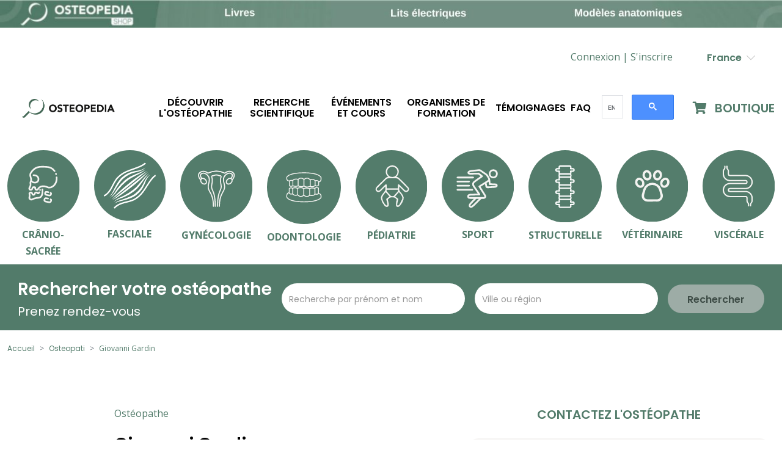

--- FILE ---
content_type: text/html; charset=utf-8
request_url: https://www.google.com/recaptcha/api2/anchor?ar=1&k=6Ldvy80qAAAAAKAh8RZm20TjmnvgmfZ0x2NyA1Xt&co=aHR0cHM6Ly93d3cub3N0ZW9wZWRpYS5mcjo0NDM.&hl=en&v=PoyoqOPhxBO7pBk68S4YbpHZ&size=normal&anchor-ms=20000&execute-ms=30000&cb=6fxxiqi15eqv
body_size: 49238
content:
<!DOCTYPE HTML><html dir="ltr" lang="en"><head><meta http-equiv="Content-Type" content="text/html; charset=UTF-8">
<meta http-equiv="X-UA-Compatible" content="IE=edge">
<title>reCAPTCHA</title>
<style type="text/css">
/* cyrillic-ext */
@font-face {
  font-family: 'Roboto';
  font-style: normal;
  font-weight: 400;
  font-stretch: 100%;
  src: url(//fonts.gstatic.com/s/roboto/v48/KFO7CnqEu92Fr1ME7kSn66aGLdTylUAMa3GUBHMdazTgWw.woff2) format('woff2');
  unicode-range: U+0460-052F, U+1C80-1C8A, U+20B4, U+2DE0-2DFF, U+A640-A69F, U+FE2E-FE2F;
}
/* cyrillic */
@font-face {
  font-family: 'Roboto';
  font-style: normal;
  font-weight: 400;
  font-stretch: 100%;
  src: url(//fonts.gstatic.com/s/roboto/v48/KFO7CnqEu92Fr1ME7kSn66aGLdTylUAMa3iUBHMdazTgWw.woff2) format('woff2');
  unicode-range: U+0301, U+0400-045F, U+0490-0491, U+04B0-04B1, U+2116;
}
/* greek-ext */
@font-face {
  font-family: 'Roboto';
  font-style: normal;
  font-weight: 400;
  font-stretch: 100%;
  src: url(//fonts.gstatic.com/s/roboto/v48/KFO7CnqEu92Fr1ME7kSn66aGLdTylUAMa3CUBHMdazTgWw.woff2) format('woff2');
  unicode-range: U+1F00-1FFF;
}
/* greek */
@font-face {
  font-family: 'Roboto';
  font-style: normal;
  font-weight: 400;
  font-stretch: 100%;
  src: url(//fonts.gstatic.com/s/roboto/v48/KFO7CnqEu92Fr1ME7kSn66aGLdTylUAMa3-UBHMdazTgWw.woff2) format('woff2');
  unicode-range: U+0370-0377, U+037A-037F, U+0384-038A, U+038C, U+038E-03A1, U+03A3-03FF;
}
/* math */
@font-face {
  font-family: 'Roboto';
  font-style: normal;
  font-weight: 400;
  font-stretch: 100%;
  src: url(//fonts.gstatic.com/s/roboto/v48/KFO7CnqEu92Fr1ME7kSn66aGLdTylUAMawCUBHMdazTgWw.woff2) format('woff2');
  unicode-range: U+0302-0303, U+0305, U+0307-0308, U+0310, U+0312, U+0315, U+031A, U+0326-0327, U+032C, U+032F-0330, U+0332-0333, U+0338, U+033A, U+0346, U+034D, U+0391-03A1, U+03A3-03A9, U+03B1-03C9, U+03D1, U+03D5-03D6, U+03F0-03F1, U+03F4-03F5, U+2016-2017, U+2034-2038, U+203C, U+2040, U+2043, U+2047, U+2050, U+2057, U+205F, U+2070-2071, U+2074-208E, U+2090-209C, U+20D0-20DC, U+20E1, U+20E5-20EF, U+2100-2112, U+2114-2115, U+2117-2121, U+2123-214F, U+2190, U+2192, U+2194-21AE, U+21B0-21E5, U+21F1-21F2, U+21F4-2211, U+2213-2214, U+2216-22FF, U+2308-230B, U+2310, U+2319, U+231C-2321, U+2336-237A, U+237C, U+2395, U+239B-23B7, U+23D0, U+23DC-23E1, U+2474-2475, U+25AF, U+25B3, U+25B7, U+25BD, U+25C1, U+25CA, U+25CC, U+25FB, U+266D-266F, U+27C0-27FF, U+2900-2AFF, U+2B0E-2B11, U+2B30-2B4C, U+2BFE, U+3030, U+FF5B, U+FF5D, U+1D400-1D7FF, U+1EE00-1EEFF;
}
/* symbols */
@font-face {
  font-family: 'Roboto';
  font-style: normal;
  font-weight: 400;
  font-stretch: 100%;
  src: url(//fonts.gstatic.com/s/roboto/v48/KFO7CnqEu92Fr1ME7kSn66aGLdTylUAMaxKUBHMdazTgWw.woff2) format('woff2');
  unicode-range: U+0001-000C, U+000E-001F, U+007F-009F, U+20DD-20E0, U+20E2-20E4, U+2150-218F, U+2190, U+2192, U+2194-2199, U+21AF, U+21E6-21F0, U+21F3, U+2218-2219, U+2299, U+22C4-22C6, U+2300-243F, U+2440-244A, U+2460-24FF, U+25A0-27BF, U+2800-28FF, U+2921-2922, U+2981, U+29BF, U+29EB, U+2B00-2BFF, U+4DC0-4DFF, U+FFF9-FFFB, U+10140-1018E, U+10190-1019C, U+101A0, U+101D0-101FD, U+102E0-102FB, U+10E60-10E7E, U+1D2C0-1D2D3, U+1D2E0-1D37F, U+1F000-1F0FF, U+1F100-1F1AD, U+1F1E6-1F1FF, U+1F30D-1F30F, U+1F315, U+1F31C, U+1F31E, U+1F320-1F32C, U+1F336, U+1F378, U+1F37D, U+1F382, U+1F393-1F39F, U+1F3A7-1F3A8, U+1F3AC-1F3AF, U+1F3C2, U+1F3C4-1F3C6, U+1F3CA-1F3CE, U+1F3D4-1F3E0, U+1F3ED, U+1F3F1-1F3F3, U+1F3F5-1F3F7, U+1F408, U+1F415, U+1F41F, U+1F426, U+1F43F, U+1F441-1F442, U+1F444, U+1F446-1F449, U+1F44C-1F44E, U+1F453, U+1F46A, U+1F47D, U+1F4A3, U+1F4B0, U+1F4B3, U+1F4B9, U+1F4BB, U+1F4BF, U+1F4C8-1F4CB, U+1F4D6, U+1F4DA, U+1F4DF, U+1F4E3-1F4E6, U+1F4EA-1F4ED, U+1F4F7, U+1F4F9-1F4FB, U+1F4FD-1F4FE, U+1F503, U+1F507-1F50B, U+1F50D, U+1F512-1F513, U+1F53E-1F54A, U+1F54F-1F5FA, U+1F610, U+1F650-1F67F, U+1F687, U+1F68D, U+1F691, U+1F694, U+1F698, U+1F6AD, U+1F6B2, U+1F6B9-1F6BA, U+1F6BC, U+1F6C6-1F6CF, U+1F6D3-1F6D7, U+1F6E0-1F6EA, U+1F6F0-1F6F3, U+1F6F7-1F6FC, U+1F700-1F7FF, U+1F800-1F80B, U+1F810-1F847, U+1F850-1F859, U+1F860-1F887, U+1F890-1F8AD, U+1F8B0-1F8BB, U+1F8C0-1F8C1, U+1F900-1F90B, U+1F93B, U+1F946, U+1F984, U+1F996, U+1F9E9, U+1FA00-1FA6F, U+1FA70-1FA7C, U+1FA80-1FA89, U+1FA8F-1FAC6, U+1FACE-1FADC, U+1FADF-1FAE9, U+1FAF0-1FAF8, U+1FB00-1FBFF;
}
/* vietnamese */
@font-face {
  font-family: 'Roboto';
  font-style: normal;
  font-weight: 400;
  font-stretch: 100%;
  src: url(//fonts.gstatic.com/s/roboto/v48/KFO7CnqEu92Fr1ME7kSn66aGLdTylUAMa3OUBHMdazTgWw.woff2) format('woff2');
  unicode-range: U+0102-0103, U+0110-0111, U+0128-0129, U+0168-0169, U+01A0-01A1, U+01AF-01B0, U+0300-0301, U+0303-0304, U+0308-0309, U+0323, U+0329, U+1EA0-1EF9, U+20AB;
}
/* latin-ext */
@font-face {
  font-family: 'Roboto';
  font-style: normal;
  font-weight: 400;
  font-stretch: 100%;
  src: url(//fonts.gstatic.com/s/roboto/v48/KFO7CnqEu92Fr1ME7kSn66aGLdTylUAMa3KUBHMdazTgWw.woff2) format('woff2');
  unicode-range: U+0100-02BA, U+02BD-02C5, U+02C7-02CC, U+02CE-02D7, U+02DD-02FF, U+0304, U+0308, U+0329, U+1D00-1DBF, U+1E00-1E9F, U+1EF2-1EFF, U+2020, U+20A0-20AB, U+20AD-20C0, U+2113, U+2C60-2C7F, U+A720-A7FF;
}
/* latin */
@font-face {
  font-family: 'Roboto';
  font-style: normal;
  font-weight: 400;
  font-stretch: 100%;
  src: url(//fonts.gstatic.com/s/roboto/v48/KFO7CnqEu92Fr1ME7kSn66aGLdTylUAMa3yUBHMdazQ.woff2) format('woff2');
  unicode-range: U+0000-00FF, U+0131, U+0152-0153, U+02BB-02BC, U+02C6, U+02DA, U+02DC, U+0304, U+0308, U+0329, U+2000-206F, U+20AC, U+2122, U+2191, U+2193, U+2212, U+2215, U+FEFF, U+FFFD;
}
/* cyrillic-ext */
@font-face {
  font-family: 'Roboto';
  font-style: normal;
  font-weight: 500;
  font-stretch: 100%;
  src: url(//fonts.gstatic.com/s/roboto/v48/KFO7CnqEu92Fr1ME7kSn66aGLdTylUAMa3GUBHMdazTgWw.woff2) format('woff2');
  unicode-range: U+0460-052F, U+1C80-1C8A, U+20B4, U+2DE0-2DFF, U+A640-A69F, U+FE2E-FE2F;
}
/* cyrillic */
@font-face {
  font-family: 'Roboto';
  font-style: normal;
  font-weight: 500;
  font-stretch: 100%;
  src: url(//fonts.gstatic.com/s/roboto/v48/KFO7CnqEu92Fr1ME7kSn66aGLdTylUAMa3iUBHMdazTgWw.woff2) format('woff2');
  unicode-range: U+0301, U+0400-045F, U+0490-0491, U+04B0-04B1, U+2116;
}
/* greek-ext */
@font-face {
  font-family: 'Roboto';
  font-style: normal;
  font-weight: 500;
  font-stretch: 100%;
  src: url(//fonts.gstatic.com/s/roboto/v48/KFO7CnqEu92Fr1ME7kSn66aGLdTylUAMa3CUBHMdazTgWw.woff2) format('woff2');
  unicode-range: U+1F00-1FFF;
}
/* greek */
@font-face {
  font-family: 'Roboto';
  font-style: normal;
  font-weight: 500;
  font-stretch: 100%;
  src: url(//fonts.gstatic.com/s/roboto/v48/KFO7CnqEu92Fr1ME7kSn66aGLdTylUAMa3-UBHMdazTgWw.woff2) format('woff2');
  unicode-range: U+0370-0377, U+037A-037F, U+0384-038A, U+038C, U+038E-03A1, U+03A3-03FF;
}
/* math */
@font-face {
  font-family: 'Roboto';
  font-style: normal;
  font-weight: 500;
  font-stretch: 100%;
  src: url(//fonts.gstatic.com/s/roboto/v48/KFO7CnqEu92Fr1ME7kSn66aGLdTylUAMawCUBHMdazTgWw.woff2) format('woff2');
  unicode-range: U+0302-0303, U+0305, U+0307-0308, U+0310, U+0312, U+0315, U+031A, U+0326-0327, U+032C, U+032F-0330, U+0332-0333, U+0338, U+033A, U+0346, U+034D, U+0391-03A1, U+03A3-03A9, U+03B1-03C9, U+03D1, U+03D5-03D6, U+03F0-03F1, U+03F4-03F5, U+2016-2017, U+2034-2038, U+203C, U+2040, U+2043, U+2047, U+2050, U+2057, U+205F, U+2070-2071, U+2074-208E, U+2090-209C, U+20D0-20DC, U+20E1, U+20E5-20EF, U+2100-2112, U+2114-2115, U+2117-2121, U+2123-214F, U+2190, U+2192, U+2194-21AE, U+21B0-21E5, U+21F1-21F2, U+21F4-2211, U+2213-2214, U+2216-22FF, U+2308-230B, U+2310, U+2319, U+231C-2321, U+2336-237A, U+237C, U+2395, U+239B-23B7, U+23D0, U+23DC-23E1, U+2474-2475, U+25AF, U+25B3, U+25B7, U+25BD, U+25C1, U+25CA, U+25CC, U+25FB, U+266D-266F, U+27C0-27FF, U+2900-2AFF, U+2B0E-2B11, U+2B30-2B4C, U+2BFE, U+3030, U+FF5B, U+FF5D, U+1D400-1D7FF, U+1EE00-1EEFF;
}
/* symbols */
@font-face {
  font-family: 'Roboto';
  font-style: normal;
  font-weight: 500;
  font-stretch: 100%;
  src: url(//fonts.gstatic.com/s/roboto/v48/KFO7CnqEu92Fr1ME7kSn66aGLdTylUAMaxKUBHMdazTgWw.woff2) format('woff2');
  unicode-range: U+0001-000C, U+000E-001F, U+007F-009F, U+20DD-20E0, U+20E2-20E4, U+2150-218F, U+2190, U+2192, U+2194-2199, U+21AF, U+21E6-21F0, U+21F3, U+2218-2219, U+2299, U+22C4-22C6, U+2300-243F, U+2440-244A, U+2460-24FF, U+25A0-27BF, U+2800-28FF, U+2921-2922, U+2981, U+29BF, U+29EB, U+2B00-2BFF, U+4DC0-4DFF, U+FFF9-FFFB, U+10140-1018E, U+10190-1019C, U+101A0, U+101D0-101FD, U+102E0-102FB, U+10E60-10E7E, U+1D2C0-1D2D3, U+1D2E0-1D37F, U+1F000-1F0FF, U+1F100-1F1AD, U+1F1E6-1F1FF, U+1F30D-1F30F, U+1F315, U+1F31C, U+1F31E, U+1F320-1F32C, U+1F336, U+1F378, U+1F37D, U+1F382, U+1F393-1F39F, U+1F3A7-1F3A8, U+1F3AC-1F3AF, U+1F3C2, U+1F3C4-1F3C6, U+1F3CA-1F3CE, U+1F3D4-1F3E0, U+1F3ED, U+1F3F1-1F3F3, U+1F3F5-1F3F7, U+1F408, U+1F415, U+1F41F, U+1F426, U+1F43F, U+1F441-1F442, U+1F444, U+1F446-1F449, U+1F44C-1F44E, U+1F453, U+1F46A, U+1F47D, U+1F4A3, U+1F4B0, U+1F4B3, U+1F4B9, U+1F4BB, U+1F4BF, U+1F4C8-1F4CB, U+1F4D6, U+1F4DA, U+1F4DF, U+1F4E3-1F4E6, U+1F4EA-1F4ED, U+1F4F7, U+1F4F9-1F4FB, U+1F4FD-1F4FE, U+1F503, U+1F507-1F50B, U+1F50D, U+1F512-1F513, U+1F53E-1F54A, U+1F54F-1F5FA, U+1F610, U+1F650-1F67F, U+1F687, U+1F68D, U+1F691, U+1F694, U+1F698, U+1F6AD, U+1F6B2, U+1F6B9-1F6BA, U+1F6BC, U+1F6C6-1F6CF, U+1F6D3-1F6D7, U+1F6E0-1F6EA, U+1F6F0-1F6F3, U+1F6F7-1F6FC, U+1F700-1F7FF, U+1F800-1F80B, U+1F810-1F847, U+1F850-1F859, U+1F860-1F887, U+1F890-1F8AD, U+1F8B0-1F8BB, U+1F8C0-1F8C1, U+1F900-1F90B, U+1F93B, U+1F946, U+1F984, U+1F996, U+1F9E9, U+1FA00-1FA6F, U+1FA70-1FA7C, U+1FA80-1FA89, U+1FA8F-1FAC6, U+1FACE-1FADC, U+1FADF-1FAE9, U+1FAF0-1FAF8, U+1FB00-1FBFF;
}
/* vietnamese */
@font-face {
  font-family: 'Roboto';
  font-style: normal;
  font-weight: 500;
  font-stretch: 100%;
  src: url(//fonts.gstatic.com/s/roboto/v48/KFO7CnqEu92Fr1ME7kSn66aGLdTylUAMa3OUBHMdazTgWw.woff2) format('woff2');
  unicode-range: U+0102-0103, U+0110-0111, U+0128-0129, U+0168-0169, U+01A0-01A1, U+01AF-01B0, U+0300-0301, U+0303-0304, U+0308-0309, U+0323, U+0329, U+1EA0-1EF9, U+20AB;
}
/* latin-ext */
@font-face {
  font-family: 'Roboto';
  font-style: normal;
  font-weight: 500;
  font-stretch: 100%;
  src: url(//fonts.gstatic.com/s/roboto/v48/KFO7CnqEu92Fr1ME7kSn66aGLdTylUAMa3KUBHMdazTgWw.woff2) format('woff2');
  unicode-range: U+0100-02BA, U+02BD-02C5, U+02C7-02CC, U+02CE-02D7, U+02DD-02FF, U+0304, U+0308, U+0329, U+1D00-1DBF, U+1E00-1E9F, U+1EF2-1EFF, U+2020, U+20A0-20AB, U+20AD-20C0, U+2113, U+2C60-2C7F, U+A720-A7FF;
}
/* latin */
@font-face {
  font-family: 'Roboto';
  font-style: normal;
  font-weight: 500;
  font-stretch: 100%;
  src: url(//fonts.gstatic.com/s/roboto/v48/KFO7CnqEu92Fr1ME7kSn66aGLdTylUAMa3yUBHMdazQ.woff2) format('woff2');
  unicode-range: U+0000-00FF, U+0131, U+0152-0153, U+02BB-02BC, U+02C6, U+02DA, U+02DC, U+0304, U+0308, U+0329, U+2000-206F, U+20AC, U+2122, U+2191, U+2193, U+2212, U+2215, U+FEFF, U+FFFD;
}
/* cyrillic-ext */
@font-face {
  font-family: 'Roboto';
  font-style: normal;
  font-weight: 900;
  font-stretch: 100%;
  src: url(//fonts.gstatic.com/s/roboto/v48/KFO7CnqEu92Fr1ME7kSn66aGLdTylUAMa3GUBHMdazTgWw.woff2) format('woff2');
  unicode-range: U+0460-052F, U+1C80-1C8A, U+20B4, U+2DE0-2DFF, U+A640-A69F, U+FE2E-FE2F;
}
/* cyrillic */
@font-face {
  font-family: 'Roboto';
  font-style: normal;
  font-weight: 900;
  font-stretch: 100%;
  src: url(//fonts.gstatic.com/s/roboto/v48/KFO7CnqEu92Fr1ME7kSn66aGLdTylUAMa3iUBHMdazTgWw.woff2) format('woff2');
  unicode-range: U+0301, U+0400-045F, U+0490-0491, U+04B0-04B1, U+2116;
}
/* greek-ext */
@font-face {
  font-family: 'Roboto';
  font-style: normal;
  font-weight: 900;
  font-stretch: 100%;
  src: url(//fonts.gstatic.com/s/roboto/v48/KFO7CnqEu92Fr1ME7kSn66aGLdTylUAMa3CUBHMdazTgWw.woff2) format('woff2');
  unicode-range: U+1F00-1FFF;
}
/* greek */
@font-face {
  font-family: 'Roboto';
  font-style: normal;
  font-weight: 900;
  font-stretch: 100%;
  src: url(//fonts.gstatic.com/s/roboto/v48/KFO7CnqEu92Fr1ME7kSn66aGLdTylUAMa3-UBHMdazTgWw.woff2) format('woff2');
  unicode-range: U+0370-0377, U+037A-037F, U+0384-038A, U+038C, U+038E-03A1, U+03A3-03FF;
}
/* math */
@font-face {
  font-family: 'Roboto';
  font-style: normal;
  font-weight: 900;
  font-stretch: 100%;
  src: url(//fonts.gstatic.com/s/roboto/v48/KFO7CnqEu92Fr1ME7kSn66aGLdTylUAMawCUBHMdazTgWw.woff2) format('woff2');
  unicode-range: U+0302-0303, U+0305, U+0307-0308, U+0310, U+0312, U+0315, U+031A, U+0326-0327, U+032C, U+032F-0330, U+0332-0333, U+0338, U+033A, U+0346, U+034D, U+0391-03A1, U+03A3-03A9, U+03B1-03C9, U+03D1, U+03D5-03D6, U+03F0-03F1, U+03F4-03F5, U+2016-2017, U+2034-2038, U+203C, U+2040, U+2043, U+2047, U+2050, U+2057, U+205F, U+2070-2071, U+2074-208E, U+2090-209C, U+20D0-20DC, U+20E1, U+20E5-20EF, U+2100-2112, U+2114-2115, U+2117-2121, U+2123-214F, U+2190, U+2192, U+2194-21AE, U+21B0-21E5, U+21F1-21F2, U+21F4-2211, U+2213-2214, U+2216-22FF, U+2308-230B, U+2310, U+2319, U+231C-2321, U+2336-237A, U+237C, U+2395, U+239B-23B7, U+23D0, U+23DC-23E1, U+2474-2475, U+25AF, U+25B3, U+25B7, U+25BD, U+25C1, U+25CA, U+25CC, U+25FB, U+266D-266F, U+27C0-27FF, U+2900-2AFF, U+2B0E-2B11, U+2B30-2B4C, U+2BFE, U+3030, U+FF5B, U+FF5D, U+1D400-1D7FF, U+1EE00-1EEFF;
}
/* symbols */
@font-face {
  font-family: 'Roboto';
  font-style: normal;
  font-weight: 900;
  font-stretch: 100%;
  src: url(//fonts.gstatic.com/s/roboto/v48/KFO7CnqEu92Fr1ME7kSn66aGLdTylUAMaxKUBHMdazTgWw.woff2) format('woff2');
  unicode-range: U+0001-000C, U+000E-001F, U+007F-009F, U+20DD-20E0, U+20E2-20E4, U+2150-218F, U+2190, U+2192, U+2194-2199, U+21AF, U+21E6-21F0, U+21F3, U+2218-2219, U+2299, U+22C4-22C6, U+2300-243F, U+2440-244A, U+2460-24FF, U+25A0-27BF, U+2800-28FF, U+2921-2922, U+2981, U+29BF, U+29EB, U+2B00-2BFF, U+4DC0-4DFF, U+FFF9-FFFB, U+10140-1018E, U+10190-1019C, U+101A0, U+101D0-101FD, U+102E0-102FB, U+10E60-10E7E, U+1D2C0-1D2D3, U+1D2E0-1D37F, U+1F000-1F0FF, U+1F100-1F1AD, U+1F1E6-1F1FF, U+1F30D-1F30F, U+1F315, U+1F31C, U+1F31E, U+1F320-1F32C, U+1F336, U+1F378, U+1F37D, U+1F382, U+1F393-1F39F, U+1F3A7-1F3A8, U+1F3AC-1F3AF, U+1F3C2, U+1F3C4-1F3C6, U+1F3CA-1F3CE, U+1F3D4-1F3E0, U+1F3ED, U+1F3F1-1F3F3, U+1F3F5-1F3F7, U+1F408, U+1F415, U+1F41F, U+1F426, U+1F43F, U+1F441-1F442, U+1F444, U+1F446-1F449, U+1F44C-1F44E, U+1F453, U+1F46A, U+1F47D, U+1F4A3, U+1F4B0, U+1F4B3, U+1F4B9, U+1F4BB, U+1F4BF, U+1F4C8-1F4CB, U+1F4D6, U+1F4DA, U+1F4DF, U+1F4E3-1F4E6, U+1F4EA-1F4ED, U+1F4F7, U+1F4F9-1F4FB, U+1F4FD-1F4FE, U+1F503, U+1F507-1F50B, U+1F50D, U+1F512-1F513, U+1F53E-1F54A, U+1F54F-1F5FA, U+1F610, U+1F650-1F67F, U+1F687, U+1F68D, U+1F691, U+1F694, U+1F698, U+1F6AD, U+1F6B2, U+1F6B9-1F6BA, U+1F6BC, U+1F6C6-1F6CF, U+1F6D3-1F6D7, U+1F6E0-1F6EA, U+1F6F0-1F6F3, U+1F6F7-1F6FC, U+1F700-1F7FF, U+1F800-1F80B, U+1F810-1F847, U+1F850-1F859, U+1F860-1F887, U+1F890-1F8AD, U+1F8B0-1F8BB, U+1F8C0-1F8C1, U+1F900-1F90B, U+1F93B, U+1F946, U+1F984, U+1F996, U+1F9E9, U+1FA00-1FA6F, U+1FA70-1FA7C, U+1FA80-1FA89, U+1FA8F-1FAC6, U+1FACE-1FADC, U+1FADF-1FAE9, U+1FAF0-1FAF8, U+1FB00-1FBFF;
}
/* vietnamese */
@font-face {
  font-family: 'Roboto';
  font-style: normal;
  font-weight: 900;
  font-stretch: 100%;
  src: url(//fonts.gstatic.com/s/roboto/v48/KFO7CnqEu92Fr1ME7kSn66aGLdTylUAMa3OUBHMdazTgWw.woff2) format('woff2');
  unicode-range: U+0102-0103, U+0110-0111, U+0128-0129, U+0168-0169, U+01A0-01A1, U+01AF-01B0, U+0300-0301, U+0303-0304, U+0308-0309, U+0323, U+0329, U+1EA0-1EF9, U+20AB;
}
/* latin-ext */
@font-face {
  font-family: 'Roboto';
  font-style: normal;
  font-weight: 900;
  font-stretch: 100%;
  src: url(//fonts.gstatic.com/s/roboto/v48/KFO7CnqEu92Fr1ME7kSn66aGLdTylUAMa3KUBHMdazTgWw.woff2) format('woff2');
  unicode-range: U+0100-02BA, U+02BD-02C5, U+02C7-02CC, U+02CE-02D7, U+02DD-02FF, U+0304, U+0308, U+0329, U+1D00-1DBF, U+1E00-1E9F, U+1EF2-1EFF, U+2020, U+20A0-20AB, U+20AD-20C0, U+2113, U+2C60-2C7F, U+A720-A7FF;
}
/* latin */
@font-face {
  font-family: 'Roboto';
  font-style: normal;
  font-weight: 900;
  font-stretch: 100%;
  src: url(//fonts.gstatic.com/s/roboto/v48/KFO7CnqEu92Fr1ME7kSn66aGLdTylUAMa3yUBHMdazQ.woff2) format('woff2');
  unicode-range: U+0000-00FF, U+0131, U+0152-0153, U+02BB-02BC, U+02C6, U+02DA, U+02DC, U+0304, U+0308, U+0329, U+2000-206F, U+20AC, U+2122, U+2191, U+2193, U+2212, U+2215, U+FEFF, U+FFFD;
}

</style>
<link rel="stylesheet" type="text/css" href="https://www.gstatic.com/recaptcha/releases/PoyoqOPhxBO7pBk68S4YbpHZ/styles__ltr.css">
<script nonce="BYjtD9JJARFEllcAd7jF-w" type="text/javascript">window['__recaptcha_api'] = 'https://www.google.com/recaptcha/api2/';</script>
<script type="text/javascript" src="https://www.gstatic.com/recaptcha/releases/PoyoqOPhxBO7pBk68S4YbpHZ/recaptcha__en.js" nonce="BYjtD9JJARFEllcAd7jF-w">
      
    </script></head>
<body><div id="rc-anchor-alert" class="rc-anchor-alert"></div>
<input type="hidden" id="recaptcha-token" value="[base64]">
<script type="text/javascript" nonce="BYjtD9JJARFEllcAd7jF-w">
      recaptcha.anchor.Main.init("[\x22ainput\x22,[\x22bgdata\x22,\x22\x22,\[base64]/[base64]/bmV3IFpbdF0obVswXSk6Sz09Mj9uZXcgWlt0XShtWzBdLG1bMV0pOks9PTM/bmV3IFpbdF0obVswXSxtWzFdLG1bMl0pOks9PTQ/[base64]/[base64]/[base64]/[base64]/[base64]/[base64]/[base64]/[base64]/[base64]/[base64]/[base64]/[base64]/[base64]/[base64]\\u003d\\u003d\x22,\[base64]\x22,\x22wpQrX2jClcO2wqbCp8OEb8O9dFXDnxN+woIAw5JDAjrCn8KjMMOsw4UmUcOCc0PCmMOswr7CgDc0w7x5ZsKtwqpJVcKwd2Row6A4wpPCg8OZwoNuwr0aw5UDXk7CosKawq3CncOpwo4tNsO+w7bDomI5wpvDiMOSwrLDlGgEFcKCwpk2EDFqG8OCw4/DqMKYwqxObixow4Unw6HCgw/CoyVgccOJw4fCpQbCm8K/ecO6WsOzwpFCwoFbAzEzw6TCnnXCkMOeLsObw6ZEw4NXHMOMwrxwwofDlDhSCggSSlJGw5NxW8KKw5dlw7rDisOqw6Qkw6DDpmrCs8KQwpnDhTLDhjUzw4oQMnXDk1Jcw6fDlXfCnB/[base64]/w6R1TcKHI8KkCcKlRkolwqAowoNJw4E6w5Rjw5/DkwMDdWg1BcKPw65oEMOuwoDDl8OCE8Kdw6rDkn5aDcOUVMKlX3PCnzp0wrB5w6rCsUF7UhFBw5zCp3AawpprE8OyDcO6FR8fLzBGwoDCuXBdwqPCpUfCjUHDpcKmbWfCnl97N8ORw6FKw5AcDsOZK1UIdMO1c8KIw5trw4k/MwpVe8OKw6XCk8OhB8KjJj/Cr8KHP8KcwrfDqMOrw5Ypw7bDmMOmwplcEjoZwqPDgsO3T0jDq8OsecOtwqEke8O7TUNcYSjDi8KMVcKQwrfCkcO+fn/CqA3Di3nCoixsT8OpGcOfwpzDpcOPwrFOwodCeGhADMOawp0iLcO/[base64]/DmsKYwoXClsOlLBwEw4IpXMKfesKZZMKaZMOYYTnCpy0bwq3DnMO5wrLCukZuY8KnXUk1RsOFw4dXwoJ2F3rDiwR9w7Rrw4PCq8KAw6kGNcO0wr/Ch8OUOn/CscKHw6oMw4xyw4IAMMKPw4lzw5NBGh3DqxrCn8KLw7UFw6omw43CucKxO8KLYC7DpsOSOsOlPWrCrsK2EADDhH5AbSzDkh/[base64]/CqMK6IDcZw5rCjMKGw7/DtXTClMK4O8O+dyQ5TgdiYMOOwp7DpH9xeB/[base64]/[base64]/[base64]/BzgHwrh8wqsEwr9jw7hILwHCvjPCv8KkwqkMw4tEw6XCpUomw7DCow3DhcK0w7TDpnHCuRPCsMKcFiwaNcKNw7Akwq/CgcOcw4wrwrRbwpYnSsOyw6jDkMOKOSfCl8O1wpAdw7zDuwgHw4zDqcKyAXAdX07CixtPPcOrSX7CocK9wrLChHLCtcOow5fDisKvwphMM8K5YcKHXMOPwqjDjGJ0wrRiwr7CpUUbFMKIS8KFfyrCmGMXJsK3wo/DqsOVSQEoLX/[base64]/DtHrDu8Ohw5nDusKOU2rDsjTCh8OWw6rDvcKUw5sOQzrCrjpIGhjCn8OJGXnCswfCgcODwpHColUbVWZzw7zDgXzCljBrMFtew7jDkxElfWdrMMKhRMOLICvDtcKfWsOLwrE4XkZJwpjCjsOrKcKaBAQDR8OqwrPCtUvCu1AAw6XDqMKSwonCvMOWw7fCscKlwoYNw5/CksKQOMKiwpLCnT99wqsAWFnCocKYw53DvsKfHMOsSHzDkMOkWTbDqGTDg8OAw6ZuMMKlw4nDtkXCnMKjTSNaUMK6c8O0woXDmcKOwpc1w63DlkAZw7LDrMKow5RmPsOPfMOtbVTCt8OgDMK9wqdaN0M/bMKOw5lewopzGcOYDMO/w7bCuyHDtcKtF8OGRC7DpMOaXMOja8OEw6oNworCisOwBA0qMsKZYQMTwpB5w5JkBBgpesKnEBZvRMKoYAvDkkvCpcKkw5ppw5/CnsKkwpnCtsKTeyEXw7cbTMKTX2DDqMKVw6ctICtCw5rCoyHDmHUoP8Osw6tZwoZIQcKRScO9wpjDqX83eS9oeETDonTCqlzCtMOawqjDo8KWOsK8GhdowozDhTgCHMK6w47CplMkIR7CiB16wrxxDcKtFzLDkcOTKMK+Zxkia1AQGsOBVA/[base64]/CjMK/wrp8w7HCvMKpUXDDkMKPfsKZwpVgwrEvw5rCpxoOwp4lworDtzZtw6DDp8KrwrdEQznDk0QPwozCrkfDjmbCkMOVGsKTXsK7wpTCscKowqLCuMKmGsK4wrnDt8KRw6lJw5x/QgZgbkkpUsOOcXrDgMKHZcO7w7klL1B9w5YKV8OzO8KSOsOzw59ow5p6EMOyw6xuFsKkwoAUwo5jb8KRdMOcIcOVFXdSwrnCnXvDusKrwrjDhcKeC8KGQm5NGVIwMVVRwq46I3/DjcO9wqQMOzhaw7gqA03Cq8Oiw6fCnmjDisOFIsOYLMKXwqswZMOsehQUTnELURfDtVXDisOqUsKBw6vCmcKKeiPCisKuSSTDoMKyDHw5LMKKPcOkwr/Dhz3DhsKzw6/[base64]/YzbDucKDwp9kXcOowqjDjsO2PMKfacOLLMKYNyvDlsKPwrbChMO2JStXXXfCgStVwoXClFHCtcOxasOeBcOeUV53esK7wq7ClMOsw5VNasO8XcKXZcOLBcK/[base64]/DncOcw4hzLMO+w4DCu8Kpw555wo3CqsOiw6DDjHfCkjU0FQHDpXBIQCgCIMODX8O0w7cFwoV/w5jDlSVZw4w8wqvDrlLCiMK5wr7DicOPDcOUw6VYwolUE1R7OcOfw4gSw6TDhcOTwqzCpizDq8OfMmoBCMKxKxJLdiUUeh3DuBYDw5vCqDU9CsKiTsOMwpjCoA7CmTcBw5QudcODVCo0w6ojOGLDj8O0w742w49xQ3bDjUsZd8KMw61iO8OZLn/CqcKmwp3DiC/DlcODw518wqRxUsOFUcKPw6zDl8KVYhDCpMO3w5DCr8OubzrCjXbDjzB5wpBkwqzCmsOQaUvDmB3CicOqAQfCrcO/wq55AsOPw5h8w4EoPj59T8KcCWvCpcK7w4x0w5XDosKiwowTKirDtm/CmRxcw5U3wqgeHiMHw7oNf2vDv1AVw4bCm8K7ajpuwrRfw48qwrrDsjvChTvCjcOJw7LDmMO7cQFcbcKuwrbDmC7DqCIBY8OwHMOrw7MSLsK4wqnCr8KHw6XDg8OJIFBFMjjClmnCjMO4w77CuzVIw6jCtsOsOU/CgcKTZ8OWOsO2wqTDmXHCpSd5SijCqHVHwqDCnDBDIcKuE8KuV3jDjGPCj048ccOUOcOPwrjCmEMNw5TCtsK6w6F6KQDDiWhPHDjDjzARwqTDhVPCpkrCvHhUwqsmwoDCo28BJnNTbMKNPHQ2WMO4woVRwokUw6EywrEjRT/DmRFeH8OnecKnw6/[base64]/wqNJVi7CjMOEKCPDtMONwqlKHsOcw6zDkS04A8O2RRHDqjvCqMKlVTdvw7BARk3DlgcKw4HCiSPChWZ9w71zwrLDiEEWA8O4Q8Oqw5ZtwppLw5AUwqbCj8K+wqfCniXCgsOsQwfDk8OtJMKzQnTDjwprwrMhIsOEw4bCu8Ovw71LwrBMwrc1HSDDm1/[base64]/worCjVfDgwZfwqguLWPCrMOGEsK9K8O+X8O/[base64]/[base64]/CgMK8dHwzwqk7wpjCrcK+wqR6N1ALY8OUfhDCm8OWd3LDhcO6aMKACAzDlj0nH8KOw47DgXPDmMOuFXcFwooAwpU8w6FaK2A6wqZew4XDtm90QsOlO8KOw4FvaEc+OEjCnz44wp3Du1DDh8KOaHTDmsOUNMK/wo/DoMOJOMO5E8OjGkfCmsOJLgp/w5IFcsKVJsK1wqrDvyAzE3bDlB0Lw7J2wrUpfBETP8KzfcKewrosw7Nxw7ZUdcKRwr1iw4V3dsKUE8OAw4opw4vCmsOrKld4RBHDgcOJw7/CjMK1w4DDpsKFw6V4ei3DjMOcUsO1wrPCnCFDXcKzw6lDMjrCl8O9wr7DgBLDvMKtOzTDkhDCmm1oQcOqBQPDt8Oqw5wIwrnCkE05D0sRGMO/w4MPVMKtw5RPfXXCgcKAfGXDoMOCw4J3w5TDhMKqw7pJZCgmw5rCrz5dw61KdT81w6zDiMKRw53DjcKOwqcvwrbChS5bwpLCocKSGMOFw79ud8OpKzPCg0LCkcKcw6HCinhuecObwoQXHlIDZzLCmMKaEHbCn8Opw5pfw5lMWk/[base64]/YcOHwqIOw41YOGA5XcOSHH4UAw7DkmR1W8O1cUwILcKAFFjChFrCr3gdw6hvw4fCjMOiw4cdwr/DsWM5KRg7wrzCuMO3wrPCjmjDoRrDucOwwodEw7rCmixXwozCswTDl8Kaw7DCjkQSw4N2w7ZTw4LCgVfDuF7CjF3DkMKsdkjDk8KQw57DuXEhw49zC8O0wrppDcK0V8OSw6XDjsOMKDDDqMKFw516w758w4LCkyxfIVjDucOBw5fChxZuFsOpwoPCj8KdUD/[base64]/DnhHDm8ONwo9/M8KjwqnDiMO6woDCncKUwoIFHRjDjyJUbsONwrXCusKVw6jDjMOZw73Ct8K7cMOCWhrDr8OfwpguVnopLMKSJUvCtsODwr/CncOaLMKmwpvDsTLDrMKuwofCg3knw4zDm8O4Z8ODa8ODRiotHcKpNh1tBjXCvC9dw6laPSl+EcOYw63Dql/[base64]/[base64]/C33ChsOVH3/DhxfDqkrCjXEWfRPCjQ7Ch0dIPlRRYsOBTcOdw5QrCTDCoFhxJ8KZLSFCwpREw67DpMKtccKbwojCqsKpw4VQw55BE8KgIU7DmcOidcKkw4PDrxbDlsOewps8WcOoTw7DkcKyOE4jFcOGw7vDmhnDk8OfMngOwqHDoVDCmcOewq3Dj8OWIFXDrMKpwp7Dv37Cqn5fw6/Dm8Ktw7kZw4Mxw6/CucKnw6bCrmnDsMKIw5rDtEh9w6t8w51zwprDvMKBHMKMw5kLI8OPV8KFXAnCp8KrwooNw7XCqR7ChSgadBfDlDU3wpnDgj0Raw3CoQTDpMOVbMKXw4xJZjfChMKxPDd6w6jCqcOKwofDpsKYZ8Kzwpd8EBzCl8O+bn4kw5XChUPCgMOjw7zDuT/DlmHCh8KPQUNwEMKyw60AOFHDosKkw68EG2PCk8KtacKAXjkyEsK6XwY5UMKBW8KDJXYzdcKMw4DDkcKdGcK6U1Mcw4bDt2cDw7zCqT/DhcOPw7UeNHfCk8KFesKHNMOqZMKaBihXw5Q3w4rDqwTDrcOqK1zCosKFwrXDnsKtC8KgE0AjJ8KHw7jDpB8mQ0wWw5nDhsOlf8OoLF0/[base64]/HMKLw4TCpzAILQLDs2nCmD3CqMKCw4Jxw6IUw4I6A8K8w7Fpw6JlTmnCm8Kjw6DCrcOKwpnDvcO9wofDv3LCqcOyw4NBw5QUw7DDhkLCiDbCj3orasO7w4wzw6/Dj0nDpGzCgDUkKl/Ds2XDrHkPw5QKQ2DCpcO1w7fDqsO4wrtvGsO7FsOuLcOzXcKkwocaw4IvKcO3w4Aewp3Dnl8JLMOte8OgXcKFVBnCssKcHx7CucKLwo/[base64]/[base64]/[base64]/L1PCscK8W37DtcKzw57CnjMawp7Dv8OEwp42w4TCnsOxw7vChcKBEsKafEpKaMOPwqcXa1zCsMKnwrXCmV3DusOyw6nCssKXZGV+QDzCjhTCmcK/[base64]/DvAkIHcKgcsOnDiQxT8O5BgbDvzvDo8KoV8K7YcK5wpfCoMKgEirCu8KYwp7CuWJ0w5HCuxNtYMOTHDhBw4jCrTvCpMK2wqbCr8Kgw7t7G8OBw6HCi8KQOcOewr0QwrnDjsK3wqrCvcKpTSsdwoczV07DmQPClUzCpGXDsk/DtsOfcDMKw7zCpF/DmUMjUA3CjsK6HsOiwqTCqMKPPsOOw6vCv8Oyw5V9YUYkYmYZZyQyw7bDvcObwovDskYweC4bwpLCugR3X8OOUUUmaMK+IU8bBi7Cm8OLwrMKPVrDg0TDviTCn8O+WsK8w6M0dsOrw4DDu0fCqgvCpi/[base64]/CmcOuDHkEDMOqw77CtH1Lw5zDscOLVsOawoF5TcKNFmfCq8KRw6bCvSvClkcpwrEoPFpMw5zDuFJew4EXw6XCqMKqwrTDgsOaCxUIwrFBw6NtAcKcP23CjAjCj1t9w7HCvsKEA8KoZm12wqxSw7/ChxsKSDIDPQkNwpnCj8OQOsOlw7PClcKaLFh6PWpvLlHDgx7DjMOvf1jCmsOHKcO1bsOZwoNZw7wuwpXDvXQ8DcKawp9yEsKDwoPDhsOBTcOpcRzDs8K5bQ3CsMOaNsOsw5vDkkTCmMOpw6TDqEPDgAbDukXCtAdywq5XwoVhfMKiwrN3S1Nnwr/Dj3HDtcKQfcOtLXLDscO8w7/CuEZewqEDZMKuw5Zsw6AGc8O1ecKlw4h3fjBZAsOTw7F9Y8KkwoLCqsOwBMKSMcOuwqfDq2YuZFE7woFXD0HDhQXCoXR+woPCokoPa8KAw7zDt8OUwrRBw7fCvxdAPsKHccKdwoJEwq/Dp8KGwovDoMOlw5rDqsOsXFXCiF9IbcOdRkliQMKNPMKowoPCmcOrRxnDq0DCggrDhU4WwqgUw4kFHcOYwr7DlUshBXFsw6sTOAdhwp7ClUB1wqwWw5psw6UuAsOCUG0xwo/CtWvCqMO8wo/ChsOWwqZ0JzLCiEc8w6/CucKrwrAhwpkiwpfDm2vCg2XCg8OjUcKpwphOQj5zJMOUW8ONMxNXbSBoQ8OUScODWsKJwoZrKjQtwozDrcO2DMO0A8OAw43Cq8Kbw5TCunHDvU5besOWVsKFBMOfF8KEHMK/w51gw6JYwpTDmsOxQjdMZcKgw5XCui7DlFtnCsKMHToIMU3DnVEkHETDkhnDosOXw5HCpFxkwqjCokIPREJ5T8KswqM3w5IFw7BfJ2LDsFgzw49sTGvCnTvDhzfDkcOnw6HCvSJYAcO/[base64]/CoMK5wrTDr1nCoXVpU2cuBMKaGsK6PcOsVcKMw7Q/w6JWw7kqRcOAw49KIMOvXlZ/Q8OXwq82w4fCuwwBdC8Mw6E3wqzCjBZ8woLCrsOGQ3AaCcKMDEzCoxPCqsKGb8OoKUHDsETCrMKsc8OowolywoLCosKoKmvCscOrDGduwqB6cTbDtQvDnQbDmALCkW42w6Qmw6lEw4M5w6ErwprDhcKpS8KZdMK3w5rCpcO/wpMsV8OCPF/CnMKGw6LCn8Kxwqkqa3bCrFDCm8OxFBxcw7HDrMKnTA3CsAnCtBZLw6jDuMOJQBQTaUVqw5slw6LCkWUsw7oGXsO0wqYAwpUPwpDCvyB2w4ZZw7DDn2d0QcK7CcKFQDvDtSYEX8OhwoQkwq3ChBp5wqZ4woAAcMOuw4dnwonDncKhw74+UUHDpl/[base64]/w4nDjcOVwrPDujNQw7gUMcOYw7vDjxHDi8OGTsOywoUZwp45w4sCw5FvRVDDmBA4w4Y1M8O1w4N/NMKjYsOFAG9Lw5jDsArCtnvCunvCk0/CsmrDpn4vfwPCgFnDjG5HaMOUwr8Iwq5Vw5s7woFKwo8+VsOGdBTDqmJHP8KBw48gXRpkwq0EKcK0w6g2w4fCvcOEw7h1HcOUw7wLFcK+w7zDt8K4wrfDtRF3woHDtRMaWMOaLMKRFsO5w4N8wqh8w4xzEATCo8OKUlvCtcKEFmVGw7rDhAo+WBzDm8OJw4Y/w6kLNyAsbsOsw6rCi0PDrsKfMcKGBsKbBcOieXDCusOLw77DiSs9w4bCuMKawpbDhRFYwqzCqcKhwqdSw65vw7/Dm2kgI0rCtcKbX8KQw45/w5/ChC/Cv1MSw5p9w5zCtB/DuDVVJcK6ATTDrcKwAwfDkVs/O8K7wpbDp8KCccKQO0Nmw6h+IsKEw6TDhsKLw5rCmcOyVSQxw6nCmy0uVsKgwpHCoi8JOhfDh8KfwrAcw6LDhXpWW8KswqDClGbDj3d3w5/DlsOxw7zDosOYwqE5IMOiXmVNDMKfRUlsaTZVw7DDgQtJwq9Pwohpw4/DmgZUwpDCmTM3wqpMwqN9RADDssK0w6RIwqUNND1nwrNvw4/[base64]/w7fDrMKXw5DCmcO3I0EvLMOsCwrDkEDDmwlgwovCvMKtwq7DrwTDkMK3ASPDhcKrwonCn8OYThXCoHHCmXsbwoTDlcKdcMKWUcKrw6NDwpjDrMOywqcUw5nCjsKGwr7CuR7DplN6TcOwwo8+CWzDisK/w6/[base64]/wporwpXDhcOMwqNTODVNBcKhY3MJw4jCiSdydzF7W8OMc8KuwpHDsAJuwpHDuDxBw7zDlcOjw4EGw7fCjFzClUPCpcKoVsKBJMOQw609w6J7wrTCg8OqZEExTj3CisKZw6Ncw4/DsAUUw6A/GsKcwrjDocKqGMKnwo7Dq8KZw5c0w7hUOAF9wqFGK1TClA/DlsK5BQ7ChmrDvQ5GGMOywq/CoF0QwpXDjcKhIV9Cw6rDrsOaYMKMLTXDtlnCnAkEwqhTehPCisOow4swIlHDqBTDrcOgMx3DnMK/EwFRDsKpEERnwrnDucOdeGcuw7pVSmA6w4owGSbChcKKwqMuIcOGwpzCrcOhDS/CisOkwrDDpxnDqMKkw78rw7JJK13Ck8KuEsOJXTDCisKWH33CtMOiwptyCCk3w7UVT0lxb8O/wqJxw5rCrMOMw7tScTXCgkUqw5FNw5gmw7Afw4Y9w5rCpMOqw7QPYcKQNyTDmcK7woo+wp3ChFDDjMO/w7UGJXRAw6/ChcKqwpltLi1Mw5XCjn3CmMOdZMKYwqDChwNWwpVKwqcFwoPCmMOsw756T33DkDjDqlHDhsKFbsKiw5gyw53DgcKIIkHCtD7CoXXCtgHCmcOeb8K8R8KFVQzDucK/w7HDmsKKC8K5wqbDsMOFU8OOB8K1KsKRw45RUsOQGsOVw63CksK4wqE+wrF1wrIPw5w/wqzDi8KGw7TCkMK+W2cAMQdASGhrwoksw6PDrcOxw5PCvF7Ci8OdYC9/wrJVK0ULw4teRGLDpzXDqw8swpVmw5sFwp1bwpsZwrvDswp4aMKvw7HDvzk+worCg3fCjMKlfMK6w47Dn8KTwqzDi8Kbw6/DpUvCn1V1w6nDg010G8O4w4Ahw5bCngjCoMKxfsKOwq/DkMOZI8KpwoNfFjLCmMKGERF8OFJgCk9MbwfDqMOwBm4Hw68cwoNQJjFdwrbDhMODcXp+Q8KdJ3secwU2IMOkfMOtVcK7KsKzw6ZYw5YLw6gKw7obwq9EZk9uOT1nwpAsUCTDscK5w61qwqjCpVDDkWTDh8Osw53Dny7CjsOnO8KUw5Isw6TCvXE6JDMTA8K/HCALP8OaJsKHeRvCpBLDj8OwORFQwrsXw7JAwqPDpMOIUyRPRcKIw6DChDXDvSHCr8KmwrTCoGBYfik1wp5aworCjkHDjlvDtQlEwpzCtknDu3PCmljCuMOQw5UlwrxuFWbDqcK0wpA3wrUSMsKYwr/DgsO8wp3DpyMewqPDicKCIMKNw6rDisOKw7Mcw4nCt8KswrsawpHCisKkw6ZQw7fDql9XwozDicKWw7J6woFWwq41cMOMICzCjUPDscKtwpY5woLDqMOwTVDCtMKlwr/Cs0xgLcK4w79bwo3CgsKnWsKwHx3CuyLCoQHDk1E6IMKMXSjCtsK1woFCwrc0TMK5woDCiznDqMOhAEnCn1snBMKXLsKeHkDCox/CrFLDrXVMRMK1wpDDrRxOMkRxbhB8fkNzwo5fWRHCmXzDncKhw7/CvEQeYXrDjxxyCnnDiMOHw4I/[base64]/CuVrCssKkw5tAwozDuMKXwpbCszNHPMOQwp/[base64]/w4/Dt8KGTcOFw5zDvg/CqcOsecO7SgRPC8KufzZOwq8bwro/[base64]/Dv1PDtcOLMHrDrsO2w6LDmMOWQ8KKw7xtwrgidUl5GRR7O0HDg3BxwqMow6nDksKIw6/Do8KhB8OxwrZcZsKMAcKww5rCqDceZifDvmPDsF/CjsKmwpPDvcK8wrVzw6MlQDDCribCuVPCozPDsMOgw5p2GcKPwoN9R8KiNsOpAsOuw7XCpcKyw6dywqsNw7bDhzU/w6YKwrLDqC9QVsOsTMOfw5DDj8OmXgElwoPDnRlAXw4cJj/DgcOoC8KeUwYIdsORQ8K5wo7Dg8O/[base64]/CjQHDmMOnwrfCpTfCtsO0w4HDjmHDj8O/wrrCtsKJwqHDm3sseMO2w4MAwr/ClMKYQU3ChsKTTW7DlQ/DhjtywrXDqxjCo1vDmcKrPW/Co8KYw5liWMKTFAwxORXDsVIWwpRcBDnDvEPCu8OKw7MZwoxGw45mBcKAw65pL8O4wrsgdSM5w5HDuMOcCcOiRjg/wrJMRsK0wrB7NB1jw4LCm8Kmw5YqbGzCisOEH8KBwpDCmsKTw5jDgSPCkMKUMwjDkG/[base64]/DgcKzecKuPQTDmVIww6UZwqAYAMObNMOKw6PCmsOhwotcPH1pcHrCkQPDjzvCtsOsw7kXZsKZwqrDiWcdO3PDkXrDpsKlw6/DiDkZw6jCqMOZP8OCcE4mw7HCrlUPwr1Jf8O+woPCslHCtMKUwrVtNcOww6vCli7DqSLDmMKeAzZFwrMOcUddR8K2wqwqHRDDg8OnwqwDw6PDu8KHNQgLwpZkwobDuMKRLClbccK5H09lwpU0wr7DuEoiEcKKw7w0J3RSLFgfJU0SwrYme8OebMOvTxLDhcOOKS/CnUXDvcKKZ8OYNn0KQ8Opw7FfQMOQdx/Cn8O+PcKaw75xwr00DHrDs8OfRMKjT1jCssKuw5Qvw5YZw4PCksOBw7B4UkgbQcKow4wCNMO2woYMwoVPwqQTAcKoeFnCs8ODB8K/SsOmaxjCpcKQwr/CqsOAaG5sw6TDoj8NCi7ChXfDnncKw4bDnHTDkSoLYV/Cn0ZhwpXDocOcw4LDsz8ow5LCqMOhw7zCugwbEMKFwp5mwr9EMMOaLy7Ck8OQMsKVBH7CrMKNwoQqwpUHZ8KlwpfCkwAOw7rDtcOtDC/[base64]/DrMOCNyh+SAXDgcOKVxHCnhHDpB5cfgBNwofDlW/Dmyh5wq7DhVsUw48fwpwPB8Ouw5p8DU3DgsKIw6JiIQM9L8Kqw7bDtGMuITTDiAzCisKEwq9SwrrDhx3Ds8OlYcKQwqfCvMOvw5Jgw6d7w6zDhMOPwqJPw6Y0wqnCqsOKZMOnfsOxbH47EsOKw6LCncORMsK8w7fCjU/[base64]/H8K8F8OXwqplJ8K3w4/ChhzCi1LCsgHDmkQFw4Y3ant5wr/CscKjb0HDg8OuwrDDondvwrZ7w6vDoiXDvsKrUMKjwoTDpcKtw6bDikPDv8Ohwp1/[base64]/Cv28zwrvDssOgPcK2QMKBSllqw6jDsWnClQbDpCJrScK/wrNQIhBIwpRsajbCuDsUccKXwqvCsBxww5bCvDvCmMOPwrrCmz/DscKfY8K7w5vCvnDDlcO2wpzDj1rCnXoDw41kwqBJY2/Ci8OXw5vDlsOVCsO0GCfCv8OWRx5pw4FbXGjDiCvCjgoxNMOHNEPDgmDClcKywr/CoMODeUg1wp3Di8KCwr8Ew6sFw4/DpDDCmsKcw49rw6Vmw7RMwrpXPsKTOVXDvsOgwoLDo8OEAsKvw5XDjUhdXMOIcm/DoVF6e8OcO8Kjw553QjZ/wostwojCs8O7WFnDnMKDLsOwJMOnw4XCpQJVQcKRwqxDTWvCpjfCigjDn8Kjw59KJGjCmMKgwpLDvkd8XcOcw7LDtcKqRm3DqMOqwoAjFkV9w70ywqvCnMKNbsOmw7/DgsO0w7NJwq92woUQwpfDgcOtQMK+Z1XClcKud2oIG0vCkylEbCHCjMKsRsOkwqMMw5pqw5N9w6/CisKSwqVvw4jCqMK7w7Bsw4TDmMOlwqghEsOOLcOSWcOIJXlvEiPCi8OjCMK5w4jDucOvw53CrWAXw5PCtWg0aF7CsCrChFHCvMOAVDvCoMKuOgg0w7jClsKdwrluY8KJw78Nw58DwqYvTSh2MMO2wrZZwrHCl17DpcK3Ig7CpyvDssKdwppuW2NCCinCu8OYBMK/UsKQVMOzw5odw6XDv8OgKsKPwq9HEMKLEXHDkBodwqPCrsOsw5QNw5jCkcO4wrccYMOZTMK4KMKXbMOFBjfCjyJAw6VGwqDClj9/[base64]/[base64]/UhXCtsK6w7tfS8K5w6nDmsKMwqzCky8rwpBETC0pYFMMw6R0wqlYw4h6FsK2VcOAw4XDpFtbPsKUw7bDq8O9ZXpbw4fCqA3DmkvDrDzCpsKReQ5jEMO4ccOAw5xpw73CgVLCqsOow6/Ck8ORw5tUfG8ZKcOaBQbDiMK0Bx4Lw4NFwofDm8ORw5/CqcO5wp7DpCxRw7fDp8KlwqRdwr/CnTt2wrnCusKgw49Qw4stD8KQQMODw6/DkUtxQyAnwrXDkcKmw53CkGXDu3PDpW7Dq3PCqzLDqW8qwoBcVmLCo8Kiw7jCqsK/w4Y+MQ3DjsKBw53DnBpIBsKtwp7CjxB9w6BFOWFxwpkONzXDoX0jwqkuCnggwoXCsWRpw6hzE8KrKRnDo3nChsOcw7/DicOdfsKywpA4woLCs8KOw6hOKMOwwrXDm8K8M8KLVkTDuMOJGFjDuU9EMMKKwrvCrcODS8KHZMKcwonCmFrDrw/DiB3CqQbChcOSMjotw4Btw6nDusKKK23DvGDCkzw2wr3Cu8KQLsK7w4Aew7FTwoLClcOedcOREwbCtMK/w5bCnSfCgGjDu8KCwoJtJsOgWlYTZMKnLcOEIMKTLlQCO8KrwoIIPGXCrMKpX8O+w40vwq4ULVciw55IwojDu8OjU8OPwptLw4HDm8KFw5LDihkCBcKlwo/[base64]/DtMK8R0VGVcK5woTCnTB0wrPDkxzCgcOYAsKBSR3DjEbDiDrDtcK/dUbCt1UtwohWKX95eMOww6RiBsKEw7/Ch2zCjC/DsMKqw7/DsDJ9w5PCvAV4NMOvwrXDqTbCmzB/w5PCsXcDw7zDgsKOcMKRdcKvw7nDkHxfLXPCuWdewrtheC3Cnh48wobCpMKbYEsdwoFbwrRWwrk6wq8zCMOyVsOIwrFYwo0CXUbDpmc8CcK6wrLClh5NwoA+wo/[base64]/CyFRIsO0wqZiw5IhwqbCmMOFIS5Hw4jChxTDpsK7ewR/[base64]/wrTCr8OOQAgrG1nDkMK7HVJ6FMKbCB7CtcKPOwQPw6lhwp3DgsOCCFTDmCnCi8KMw7fDn8KvYUrCmVXCtHHCk8OmGlvDjyALfTPCkBVPw4/DiMOFAAvCoWN7w5XCl8KwwrDChcKzdyF+RhA+P8KtwoV/EcOQF0Rvw5wkwpnCjTLCj8KJw4c6Tz9Bw5tCwpdcw6PDtUvCqcOywrdjwrEvw4TCinRCHzfDqxzCoTdINTZDSMKGwr00VsOywpDCu8KLOsOAwqDCo8KlHzNVPDfDo8O/w407fEnDnU5vAABZRcKNDBnDkMKOw6gxHxtZa1LDq8KjLsObQcKNw5rCisOeMUvDh07DnxohwrPDs8OcfG/CoCsFYWPDkzMPw5IVTMOUGB3CrAfDmsOBfFwbK1/CvAwGw7oPWn5zwrVbwpFlZWrDpsKmwqjCky8KU8KlAcK/YMOLXW8QN8KRbcKVwpQnwp3CpBt7axrDlGNldcOVEiB3CwZ7FE0tGwzCv2LDoFHDvgovwqkMw5ZVS8O0KFUVCMK3w6vCl8O9wovCrj5Yw4gAXsKXQsOdQH/[base64]/wrrDvCsLwobDlDnCmsKuIsOGw4wNLsKuWgxrG8KIw4hiwqvDvzDDm8ONw5vDhMKawqlDwp3CnVfDkMKhN8K3w6jCrMOXwpzCn0jCokFCaEzCtS0jw6gJw6TCkzDDksKmw6LDkTkdG8K8w5DCj8KIX8O/wrs3w53DtcOrw57CkcOewqXDnsOYOj0LWjwdw59qLMKgDMKcX05yGjtOw7LDpsOJwrVfwp3Dsy0vwp4Dwr/CmBDCihNEwqLDgCjCrsO7WTB9UgPCo8KZbsOmwqYVK8KnwqLCkRrCkMK1K8OTGTPDrgIDwpnCmCfCjDQAdcKQw6vDmR/Co8OuCcKPb34yBsO3w4ElFHHCnDTCvylcIsOgTsO8wr3CsX/[base64]/w4BHBkgew4oiwpnDn8O4IsKGw6LCtAnClRgYQgLDiMKqCh1/[base64]/KjdxEC3DuCXCkRfChAHCpsOzcsOnwpLDoQtzwq4tTsKmOQzDpcOgw5tbIXc+w6Uhw6ppQsOWwpU7AmHDjToSwo5JwowhckMnw73Cj8OiaH/CjQvCj8KgW8KhMMKlPwZlX8K/w4DCu8O0wo1kS8ODw4cUL2otIy3CjMK7wqdmwq1rBMKxw60AGkdeeB3DjD9KwqTCg8Kyw4zCg2J/[base64]/w6TCrsK8VhUBwrzCn2zDnVEywpXCusK3wogXDsK9w5NOCcKZwrceEsOZwrDCt8KGbMOgB8KEw5rChVjDi8OAw641RcKKKcO1XsOsw7nCv8O5DcOzcADDoWcHw75PwqHDlcOjG8K7FcOrF8OHCUcGQhXDrRnCgMKAAANYw48Bw7/Di2tTCxDCvDl6esOJBcO1w4zDjMOjwrjChi/Cq1XDulAhw4fCiSXCiMOWwofDgCfCrMK6woV6w79ww7kEw4FpBwPClkTDi0cawoLCth5aWMOgwrsaw41UV8Kewr/CocKXGsKbwo7DlCvCiRLCuCDChsKFBzt/wqlQRmUjw6DDv3VBCwXCnMKeNMKHPVTDr8ObVcODY8K5UmjDnTrCvsKhVlUrUMOTbsKRwpLDsmDDpksCwrTDjcOpS8O8w5PCsm/[base64]/CvlJuIFcWwqLDmnfCgsOVw69Pw5Jrw73DncKgw40+cCjCh8K/wpALwr1owoLCmcOAw4PDiE12eyJSw7RGCVJuXmnDi8Kuwq1QaVBNYWsHwr7CnmzDgXnCnB7DvjvDoMKNbGkpw4vDt15qw7vCvcKbPD3CncKUU8KLwqM0T8KIw7UWFB7DtS3DiyPDhRlBw7dbwqQWU8KEw7YJw45fNAJ5w4XCqSvDoH83wqZBRzPCl8K/YDRDwp0dVcKQbsOGwp7DusK5fRpSwpwfwqcDNMOGw40DLcK+w4txecKPwpEbUcOIwpt5KcKHIcOiLsO/OMOCccOtHy7CjMKzw6JNw6XDuyLCqnjCmcK6w5AEe0pzFFTCmcOswq7CiwLCrsKbasKYEwkbR8Kiwr9GG8OlwrkcWMOvwp8RfcOnGMOMw5QzB8KfKcO6wp3CtE9Uw7hXVCPDkx3ClcKfwpvDj3VBKDjDosOGwqIgw5fCiMO1w77Dpl/[base64]/[base64]/DtsKTwqnCkCZGwoAxV8Ozw7diwohbw6LCr8OkLknDkkzChRQLwrgVF8Onwq3DjsKGJsONw7fCmMKdw4hjECvDgMKdwpTCrMKNTFvDo3hKwonDoCV4w5XClS3CiVpZZUFyRMO2FARqRmbDpGDCl8OSw7/CksKcKUvCkAvCmCs5dwjCoMOKw7pbw7YCwql7woYpXSbCmUnDjMOwWcOIY8KdRCYrwrfCoHUFw6HCsHfDscOHH8K7aAfDnsKCw63DlMK9wokHw5/Cp8KRwrnCslE8wr5UNSnDvsKpw5fDrMKWaSUsfQtNwq53aMKlw5BKIcOew6nDpMO8wpzCm8Krw7VDwq3DvsO2w458wpZNwo/[base64]/[base64]/DjzVZRsKvbBBrwqHCtcOKwoMXw4sDw4IWw63DicK9EMKmC8Kjwq5sw7jCl3bCgMO9Ck1bdcOMGsKTQVdldWLCvcOXAcO/w54eZMKWwrlbwohZwpRvYcKNwr/CusOvw7cCP8KEe8OxbgjDoMKHwqbDtMKhwpLCrFpSAMKzwpzCty05w5fDkcOMDMOjw6DCmcOPV1NKw6fClSAtwqHDk8KDWGoHV8O2RjjDscOjwpfDlQpBM8KRU0HDucK+QDsNaMODSmhgw73CoV4vw5ZbKm7Dk8OqwqnDv8Kfw6XDucO4ecKJw4/CqcKxT8Ofw7nDj8KGwpDDh2M7O8Orwp/DucOLw6ciPDsFTsOsw4LDlkZyw6tjw5vCrEtkw73DnmHCmcKAw4/Dn8OZwr7DjcKDfMOLBsKXXsOew5JSwpZyw45nw6jDk8O/wpA1dcKEaEXCmxjCqzXDtcK9wpnCi1HCnMOzaTlaKyfDrA/DoMKpW8KzQX/CnsKfBHV1ZMO7XWPCh8KwG8OKw7MdSVg/wqDDh8KjwpPDkQctwqbDoMOILcKBeMK5VWbDgDA0ZhLCnWDCkA/Dix4XwrBlHcOgw55FF8OzbsK3DMOTwrtNBArDucKbw4ZVO8ODwrFNwpPCvh4pw5rDoTwYf2FfVSTCjsKfw41YwqTDtMO5w7pxw6HDinMyw5UsS8KlJcOSRsKaworClsKtVwHCoUpKwq8TwrdLw4U0w54AM8OJwo7DlR80NMKwJTnDjsOTdlvDqh07XE/Dtw/DtkfDtMODwrNiwqsKBgTDrTc4w7/[base64]/CvMK7D2XCkFDCtWzDgBsEZMKOI8K7TMO0w4lFw4tMwqXCnsOMw7bCtxnCisOuwrNJw5fDhm/DvFJXLB4iGxrDhcKDwoYEGcOUwq5swoMQwq8UaMKUw4/CnsOIbjJuPMOPwoh8w4HCgz0cFcOkQUfCvcOaL8KgUcOUw4hTw6BHUsO9E8KDFsOtw6PDrsK3w6/CosOQPSvCosO0wpo8w6bDjFNRwpFywrbDhT0mwpPCvV5kw5/DtcKtLFN7OcKsw6p3GF3Dq1HDscK2wrsbwrnCs1rCqMK7wo4IdS1UwoELw4rCrsKbesKgwrPDhMK9w5k6w7XCnsO0wpkRbcKJwqQTw4HCpzAVGQMawozCj0J4w5jCtcKVFsKWwo5eAsO4WMOAwrRSwqXDpMOvw7HDjTzDpA/CvHHDqh/Ck8O4V0bDksO0w7BHXnzDnBnCkn/DsRfDiCYiwqXCtMKRKVoVwod4wojDrcOnwrNkPcKBbMOaw6E+wpAlBcKYw43DjcORwoEaJcOzGhzDpyrDhcKHBlTCijIYMcOVwp1fwonChMKRZx3Cuht4GMKIBcOnLy8/[base64]/wr52w7XDsMODWMKxEsKxesOZNsKIw7jDscOZwozDmiHCisOKV8OVwpYTHH3Dny7ClcOgw4TCpMKHw5LCp03CtcOWw7wIYsK9TcKVcjwzwq9Bw7VFYng7McOURT/DujPCr8OHSwzCiynDtGQZCMO/wq7ChMO7w5VNw6wzw7l+R8KzS8KWVMKAwqcBUsKmwrUPGRbCncKwSsKUwrTCk8OEKsKTIyTCtXtKw5gyaj7CgDUEJ8KMwoLDl2PDim9/LsO0aGHCkjHCgcOHa8O+wpvDtHgDJcOEJsKKwrMIwqrDmnfDqDwmwqnDmcKMVcODMsKrw5Qgw6pVbcOUOy48wpUXJhjDisKWw6JJA8ORwpDDn15uB8OHworDnsOgw5TDhFgcdcKdK8KXwq8hN0JIw4Ujw6fCl8KuwpwaCH7CuVjCkcKOw5Vrw6lUwoHCkX1zHcO/P0hPwpnClk3DksO/[base64]/w6QyA2bCiA3DsnhTZcOqw5bDmxMaw7/CiMONOntpw4TCtMOgblDCozEYw4BYbcK9csKTw7/Di13DtcKJwqPCgcK4wrBQRsOUwozCmEkzw4vDr8ORfw/[base64]/CmgvCkgPDn8KAJAnCgBPDpMKnw5VCwrDDicKJWcK8wrA/GVV1wonDk8KMVxlgOMO/fsO0LlPClsOYw4NBE8O5EDM3w7TCrMOQf8OBw5DCu1jCuBQwbHQFbVHDksKawqzCskAFX8OhBcKMw63DrcONDsOPw7cmfMO5wrc1wqF9wrbCv8O5BcK/wpTDo8KHJsOdwoDDpcOzwoTDrUHDnXRiw6thdsKxwqXCh8OSZMKuw4zCuMOeCTxjw5HDmMOOUMKhU8KGwrwBa8OnGMOUw7kbcMKVXgkCw4XCrMKbVwJcKMOwwoHCpQcNTyrDmMKIKcOmfmJRWGTDj8KPKRpAbRwaV8K1GkTCn8ORWsKpIsOtwp/Ch8OBVWLCrVZnw7rDv8Ogw63ChsObXAPDpF/DicKZwqEeaBzCq8Oxw6vDncKgAcKPw757FHvDv2ZPDDDDusOCCQXDq1jDlTd/wrVuehTCt092w7/DuwkwwojClsO+w7zCpCrDgsKCw6tDw4fCicOBwpNgw79EworChx3DgsOMZkM4dMKSDidFAcOywr3CucOdw7XCoMK6w57CmMKDS27CvcOrw5jDvsKgZHdww6snD1FtBsOPLsKfVsK8w65Qw5F1RglRw4rCmlpxwpJww7LCuE1GwpPCtsOVw7/DuC9EcXxvSCfCs8OqIgY7wqBeUcKNw6RGS8KNAcK+w7XDtg/DvMOVw7nChQ1zwqLDhTzCi8K3RsKDw4fCrD86w54nMsONw44OLVTCpW9HTMKVwozDjMKNwo/CsyQtw7sYejvCui3CmnDChcKRQDUiw43DkcO0w7nCuMKtwpbCjcOLOBHCoMKGwoHDtWQuw6HCrH3Di8OKIsOEwrrCrsKFJGzDlx7CtMOhDcK3wqbClUV5w7nCtcO7w6NsCsKoH0PCvMOgb15Fwp7CnhxKZcO3wp8cRsKew79awrkIw44AwpI/b8KHw4/CncKQw7DDvsKiKU7DjGzCjn/CoUsSwp3CqQ15QsK0wp96eMKZPDljIAVXBsOewrXDg8Kew5TDscKsEMO5OnszG8KGfjE9wqzDjsKWw6XCrcO3wqIlw7ocI8ObwovCjQ/Ck3pTw5p6w6MSwoDCtUFdP2Bqw51TwqrCq8OHcFgWK8Kkw6FqR2h/w74iw50GUwohwojDvAzDi0gNFMKAZzXDqcOLcGwhOxjDlMKJwrzDlwVXcsKgw4TDtCR2UgrDlTLDkywVw45hccODw7XCu8OIJQMTwpHCj33CgUBfwr8FwoHDqXYfPRI6wqLDg8KFOsKYJAHCoWzCgMKewpbDvkJVacKnNi/DkAfDqsOWwrpDVmzDrcKZazk7DwzDu8ObwoNqw7zDj8Otw7fClsOAwqDCqnHCgH8qHVNIw7TDocOdUi/Dp8OEwrBtwpPDjMOUw5bChMOJw7bCv8Ohw7LCjsKnLcO/W8KewoPCh1xaw77Cnys3cMOQCAUzHMO6w4JJw4Ue\x22],null,[\x22conf\x22,null,\x226Ldvy80qAAAAAKAh8RZm20TjmnvgmfZ0x2NyA1Xt\x22,0,null,null,null,1,[21,125,63,73,95,87,41,43,42,83,102,105,109,121],[1017145,188],0,null,null,null,null,0,null,0,1,700,1,null,0,\x22CvYBEg8I8ajhFRgAOgZUOU5CNWISDwjmjuIVGAA6BlFCb29IYxIPCPeI5jcYADoGb2lsZURkEg8I8M3jFRgBOgZmSVZJaGISDwjiyqA3GAE6BmdMTkNIYxIPCN6/tzcYADoGZWF6dTZkEg8I2NKBMhgAOgZBcTc3dmYSDgi45ZQyGAE6BVFCT0QwEg8I0tuVNxgAOgZmZmFXQWUSDwiV2JQyGAA6BlBxNjBuZBIPCMXziDcYADoGYVhvaWFjEg8IjcqGMhgBOgZPd040dGYSDgiK/Yg3GAA6BU1mSUk0GhkIAxIVHRTwl+M3Dv++pQYZxJ0JGZzijAIZ\x22,0,0,null,null,1,null,0,0,null,null,null,0],\x22https://www.osteopedia.fr:443\x22,null,[1,1,1],null,null,null,0,3600,[\x22https://www.google.com/intl/en/policies/privacy/\x22,\x22https://www.google.com/intl/en/policies/terms/\x22],\x22bhV8JuFAjIuat67PcjwVRpWsVpuXrlL/fZ0uAfxC5+4\\u003d\x22,0,0,null,1,1768450994401,0,0,[203,214,147,53,141],null,[109,15,183,43],\x22RC-OxiBHwZSeZjjww\x22,null,null,null,null,null,\x220dAFcWeA4yRyu68OCJRAuuytrkITfLFznfpes0dqiS-THshaH_Ur_d2RNSsNy8XB77AOVCzRwG5Vl8mCYm-VSLYzRf9PwYlLjaow\x22,1768533794494]");
    </script></body></html>

--- FILE ---
content_type: text/html; charset=utf-8
request_url: https://www.google.com/recaptcha/api2/anchor?ar=1&k=6Ldvy80qAAAAAKAh8RZm20TjmnvgmfZ0x2NyA1Xt&co=aHR0cHM6Ly93d3cub3N0ZW9wZWRpYS5mcjo0NDM.&hl=en&v=PoyoqOPhxBO7pBk68S4YbpHZ&size=normal&anchor-ms=20000&execute-ms=30000&cb=39dddw9zu90
body_size: 49284
content:
<!DOCTYPE HTML><html dir="ltr" lang="en"><head><meta http-equiv="Content-Type" content="text/html; charset=UTF-8">
<meta http-equiv="X-UA-Compatible" content="IE=edge">
<title>reCAPTCHA</title>
<style type="text/css">
/* cyrillic-ext */
@font-face {
  font-family: 'Roboto';
  font-style: normal;
  font-weight: 400;
  font-stretch: 100%;
  src: url(//fonts.gstatic.com/s/roboto/v48/KFO7CnqEu92Fr1ME7kSn66aGLdTylUAMa3GUBHMdazTgWw.woff2) format('woff2');
  unicode-range: U+0460-052F, U+1C80-1C8A, U+20B4, U+2DE0-2DFF, U+A640-A69F, U+FE2E-FE2F;
}
/* cyrillic */
@font-face {
  font-family: 'Roboto';
  font-style: normal;
  font-weight: 400;
  font-stretch: 100%;
  src: url(//fonts.gstatic.com/s/roboto/v48/KFO7CnqEu92Fr1ME7kSn66aGLdTylUAMa3iUBHMdazTgWw.woff2) format('woff2');
  unicode-range: U+0301, U+0400-045F, U+0490-0491, U+04B0-04B1, U+2116;
}
/* greek-ext */
@font-face {
  font-family: 'Roboto';
  font-style: normal;
  font-weight: 400;
  font-stretch: 100%;
  src: url(//fonts.gstatic.com/s/roboto/v48/KFO7CnqEu92Fr1ME7kSn66aGLdTylUAMa3CUBHMdazTgWw.woff2) format('woff2');
  unicode-range: U+1F00-1FFF;
}
/* greek */
@font-face {
  font-family: 'Roboto';
  font-style: normal;
  font-weight: 400;
  font-stretch: 100%;
  src: url(//fonts.gstatic.com/s/roboto/v48/KFO7CnqEu92Fr1ME7kSn66aGLdTylUAMa3-UBHMdazTgWw.woff2) format('woff2');
  unicode-range: U+0370-0377, U+037A-037F, U+0384-038A, U+038C, U+038E-03A1, U+03A3-03FF;
}
/* math */
@font-face {
  font-family: 'Roboto';
  font-style: normal;
  font-weight: 400;
  font-stretch: 100%;
  src: url(//fonts.gstatic.com/s/roboto/v48/KFO7CnqEu92Fr1ME7kSn66aGLdTylUAMawCUBHMdazTgWw.woff2) format('woff2');
  unicode-range: U+0302-0303, U+0305, U+0307-0308, U+0310, U+0312, U+0315, U+031A, U+0326-0327, U+032C, U+032F-0330, U+0332-0333, U+0338, U+033A, U+0346, U+034D, U+0391-03A1, U+03A3-03A9, U+03B1-03C9, U+03D1, U+03D5-03D6, U+03F0-03F1, U+03F4-03F5, U+2016-2017, U+2034-2038, U+203C, U+2040, U+2043, U+2047, U+2050, U+2057, U+205F, U+2070-2071, U+2074-208E, U+2090-209C, U+20D0-20DC, U+20E1, U+20E5-20EF, U+2100-2112, U+2114-2115, U+2117-2121, U+2123-214F, U+2190, U+2192, U+2194-21AE, U+21B0-21E5, U+21F1-21F2, U+21F4-2211, U+2213-2214, U+2216-22FF, U+2308-230B, U+2310, U+2319, U+231C-2321, U+2336-237A, U+237C, U+2395, U+239B-23B7, U+23D0, U+23DC-23E1, U+2474-2475, U+25AF, U+25B3, U+25B7, U+25BD, U+25C1, U+25CA, U+25CC, U+25FB, U+266D-266F, U+27C0-27FF, U+2900-2AFF, U+2B0E-2B11, U+2B30-2B4C, U+2BFE, U+3030, U+FF5B, U+FF5D, U+1D400-1D7FF, U+1EE00-1EEFF;
}
/* symbols */
@font-face {
  font-family: 'Roboto';
  font-style: normal;
  font-weight: 400;
  font-stretch: 100%;
  src: url(//fonts.gstatic.com/s/roboto/v48/KFO7CnqEu92Fr1ME7kSn66aGLdTylUAMaxKUBHMdazTgWw.woff2) format('woff2');
  unicode-range: U+0001-000C, U+000E-001F, U+007F-009F, U+20DD-20E0, U+20E2-20E4, U+2150-218F, U+2190, U+2192, U+2194-2199, U+21AF, U+21E6-21F0, U+21F3, U+2218-2219, U+2299, U+22C4-22C6, U+2300-243F, U+2440-244A, U+2460-24FF, U+25A0-27BF, U+2800-28FF, U+2921-2922, U+2981, U+29BF, U+29EB, U+2B00-2BFF, U+4DC0-4DFF, U+FFF9-FFFB, U+10140-1018E, U+10190-1019C, U+101A0, U+101D0-101FD, U+102E0-102FB, U+10E60-10E7E, U+1D2C0-1D2D3, U+1D2E0-1D37F, U+1F000-1F0FF, U+1F100-1F1AD, U+1F1E6-1F1FF, U+1F30D-1F30F, U+1F315, U+1F31C, U+1F31E, U+1F320-1F32C, U+1F336, U+1F378, U+1F37D, U+1F382, U+1F393-1F39F, U+1F3A7-1F3A8, U+1F3AC-1F3AF, U+1F3C2, U+1F3C4-1F3C6, U+1F3CA-1F3CE, U+1F3D4-1F3E0, U+1F3ED, U+1F3F1-1F3F3, U+1F3F5-1F3F7, U+1F408, U+1F415, U+1F41F, U+1F426, U+1F43F, U+1F441-1F442, U+1F444, U+1F446-1F449, U+1F44C-1F44E, U+1F453, U+1F46A, U+1F47D, U+1F4A3, U+1F4B0, U+1F4B3, U+1F4B9, U+1F4BB, U+1F4BF, U+1F4C8-1F4CB, U+1F4D6, U+1F4DA, U+1F4DF, U+1F4E3-1F4E6, U+1F4EA-1F4ED, U+1F4F7, U+1F4F9-1F4FB, U+1F4FD-1F4FE, U+1F503, U+1F507-1F50B, U+1F50D, U+1F512-1F513, U+1F53E-1F54A, U+1F54F-1F5FA, U+1F610, U+1F650-1F67F, U+1F687, U+1F68D, U+1F691, U+1F694, U+1F698, U+1F6AD, U+1F6B2, U+1F6B9-1F6BA, U+1F6BC, U+1F6C6-1F6CF, U+1F6D3-1F6D7, U+1F6E0-1F6EA, U+1F6F0-1F6F3, U+1F6F7-1F6FC, U+1F700-1F7FF, U+1F800-1F80B, U+1F810-1F847, U+1F850-1F859, U+1F860-1F887, U+1F890-1F8AD, U+1F8B0-1F8BB, U+1F8C0-1F8C1, U+1F900-1F90B, U+1F93B, U+1F946, U+1F984, U+1F996, U+1F9E9, U+1FA00-1FA6F, U+1FA70-1FA7C, U+1FA80-1FA89, U+1FA8F-1FAC6, U+1FACE-1FADC, U+1FADF-1FAE9, U+1FAF0-1FAF8, U+1FB00-1FBFF;
}
/* vietnamese */
@font-face {
  font-family: 'Roboto';
  font-style: normal;
  font-weight: 400;
  font-stretch: 100%;
  src: url(//fonts.gstatic.com/s/roboto/v48/KFO7CnqEu92Fr1ME7kSn66aGLdTylUAMa3OUBHMdazTgWw.woff2) format('woff2');
  unicode-range: U+0102-0103, U+0110-0111, U+0128-0129, U+0168-0169, U+01A0-01A1, U+01AF-01B0, U+0300-0301, U+0303-0304, U+0308-0309, U+0323, U+0329, U+1EA0-1EF9, U+20AB;
}
/* latin-ext */
@font-face {
  font-family: 'Roboto';
  font-style: normal;
  font-weight: 400;
  font-stretch: 100%;
  src: url(//fonts.gstatic.com/s/roboto/v48/KFO7CnqEu92Fr1ME7kSn66aGLdTylUAMa3KUBHMdazTgWw.woff2) format('woff2');
  unicode-range: U+0100-02BA, U+02BD-02C5, U+02C7-02CC, U+02CE-02D7, U+02DD-02FF, U+0304, U+0308, U+0329, U+1D00-1DBF, U+1E00-1E9F, U+1EF2-1EFF, U+2020, U+20A0-20AB, U+20AD-20C0, U+2113, U+2C60-2C7F, U+A720-A7FF;
}
/* latin */
@font-face {
  font-family: 'Roboto';
  font-style: normal;
  font-weight: 400;
  font-stretch: 100%;
  src: url(//fonts.gstatic.com/s/roboto/v48/KFO7CnqEu92Fr1ME7kSn66aGLdTylUAMa3yUBHMdazQ.woff2) format('woff2');
  unicode-range: U+0000-00FF, U+0131, U+0152-0153, U+02BB-02BC, U+02C6, U+02DA, U+02DC, U+0304, U+0308, U+0329, U+2000-206F, U+20AC, U+2122, U+2191, U+2193, U+2212, U+2215, U+FEFF, U+FFFD;
}
/* cyrillic-ext */
@font-face {
  font-family: 'Roboto';
  font-style: normal;
  font-weight: 500;
  font-stretch: 100%;
  src: url(//fonts.gstatic.com/s/roboto/v48/KFO7CnqEu92Fr1ME7kSn66aGLdTylUAMa3GUBHMdazTgWw.woff2) format('woff2');
  unicode-range: U+0460-052F, U+1C80-1C8A, U+20B4, U+2DE0-2DFF, U+A640-A69F, U+FE2E-FE2F;
}
/* cyrillic */
@font-face {
  font-family: 'Roboto';
  font-style: normal;
  font-weight: 500;
  font-stretch: 100%;
  src: url(//fonts.gstatic.com/s/roboto/v48/KFO7CnqEu92Fr1ME7kSn66aGLdTylUAMa3iUBHMdazTgWw.woff2) format('woff2');
  unicode-range: U+0301, U+0400-045F, U+0490-0491, U+04B0-04B1, U+2116;
}
/* greek-ext */
@font-face {
  font-family: 'Roboto';
  font-style: normal;
  font-weight: 500;
  font-stretch: 100%;
  src: url(//fonts.gstatic.com/s/roboto/v48/KFO7CnqEu92Fr1ME7kSn66aGLdTylUAMa3CUBHMdazTgWw.woff2) format('woff2');
  unicode-range: U+1F00-1FFF;
}
/* greek */
@font-face {
  font-family: 'Roboto';
  font-style: normal;
  font-weight: 500;
  font-stretch: 100%;
  src: url(//fonts.gstatic.com/s/roboto/v48/KFO7CnqEu92Fr1ME7kSn66aGLdTylUAMa3-UBHMdazTgWw.woff2) format('woff2');
  unicode-range: U+0370-0377, U+037A-037F, U+0384-038A, U+038C, U+038E-03A1, U+03A3-03FF;
}
/* math */
@font-face {
  font-family: 'Roboto';
  font-style: normal;
  font-weight: 500;
  font-stretch: 100%;
  src: url(//fonts.gstatic.com/s/roboto/v48/KFO7CnqEu92Fr1ME7kSn66aGLdTylUAMawCUBHMdazTgWw.woff2) format('woff2');
  unicode-range: U+0302-0303, U+0305, U+0307-0308, U+0310, U+0312, U+0315, U+031A, U+0326-0327, U+032C, U+032F-0330, U+0332-0333, U+0338, U+033A, U+0346, U+034D, U+0391-03A1, U+03A3-03A9, U+03B1-03C9, U+03D1, U+03D5-03D6, U+03F0-03F1, U+03F4-03F5, U+2016-2017, U+2034-2038, U+203C, U+2040, U+2043, U+2047, U+2050, U+2057, U+205F, U+2070-2071, U+2074-208E, U+2090-209C, U+20D0-20DC, U+20E1, U+20E5-20EF, U+2100-2112, U+2114-2115, U+2117-2121, U+2123-214F, U+2190, U+2192, U+2194-21AE, U+21B0-21E5, U+21F1-21F2, U+21F4-2211, U+2213-2214, U+2216-22FF, U+2308-230B, U+2310, U+2319, U+231C-2321, U+2336-237A, U+237C, U+2395, U+239B-23B7, U+23D0, U+23DC-23E1, U+2474-2475, U+25AF, U+25B3, U+25B7, U+25BD, U+25C1, U+25CA, U+25CC, U+25FB, U+266D-266F, U+27C0-27FF, U+2900-2AFF, U+2B0E-2B11, U+2B30-2B4C, U+2BFE, U+3030, U+FF5B, U+FF5D, U+1D400-1D7FF, U+1EE00-1EEFF;
}
/* symbols */
@font-face {
  font-family: 'Roboto';
  font-style: normal;
  font-weight: 500;
  font-stretch: 100%;
  src: url(//fonts.gstatic.com/s/roboto/v48/KFO7CnqEu92Fr1ME7kSn66aGLdTylUAMaxKUBHMdazTgWw.woff2) format('woff2');
  unicode-range: U+0001-000C, U+000E-001F, U+007F-009F, U+20DD-20E0, U+20E2-20E4, U+2150-218F, U+2190, U+2192, U+2194-2199, U+21AF, U+21E6-21F0, U+21F3, U+2218-2219, U+2299, U+22C4-22C6, U+2300-243F, U+2440-244A, U+2460-24FF, U+25A0-27BF, U+2800-28FF, U+2921-2922, U+2981, U+29BF, U+29EB, U+2B00-2BFF, U+4DC0-4DFF, U+FFF9-FFFB, U+10140-1018E, U+10190-1019C, U+101A0, U+101D0-101FD, U+102E0-102FB, U+10E60-10E7E, U+1D2C0-1D2D3, U+1D2E0-1D37F, U+1F000-1F0FF, U+1F100-1F1AD, U+1F1E6-1F1FF, U+1F30D-1F30F, U+1F315, U+1F31C, U+1F31E, U+1F320-1F32C, U+1F336, U+1F378, U+1F37D, U+1F382, U+1F393-1F39F, U+1F3A7-1F3A8, U+1F3AC-1F3AF, U+1F3C2, U+1F3C4-1F3C6, U+1F3CA-1F3CE, U+1F3D4-1F3E0, U+1F3ED, U+1F3F1-1F3F3, U+1F3F5-1F3F7, U+1F408, U+1F415, U+1F41F, U+1F426, U+1F43F, U+1F441-1F442, U+1F444, U+1F446-1F449, U+1F44C-1F44E, U+1F453, U+1F46A, U+1F47D, U+1F4A3, U+1F4B0, U+1F4B3, U+1F4B9, U+1F4BB, U+1F4BF, U+1F4C8-1F4CB, U+1F4D6, U+1F4DA, U+1F4DF, U+1F4E3-1F4E6, U+1F4EA-1F4ED, U+1F4F7, U+1F4F9-1F4FB, U+1F4FD-1F4FE, U+1F503, U+1F507-1F50B, U+1F50D, U+1F512-1F513, U+1F53E-1F54A, U+1F54F-1F5FA, U+1F610, U+1F650-1F67F, U+1F687, U+1F68D, U+1F691, U+1F694, U+1F698, U+1F6AD, U+1F6B2, U+1F6B9-1F6BA, U+1F6BC, U+1F6C6-1F6CF, U+1F6D3-1F6D7, U+1F6E0-1F6EA, U+1F6F0-1F6F3, U+1F6F7-1F6FC, U+1F700-1F7FF, U+1F800-1F80B, U+1F810-1F847, U+1F850-1F859, U+1F860-1F887, U+1F890-1F8AD, U+1F8B0-1F8BB, U+1F8C0-1F8C1, U+1F900-1F90B, U+1F93B, U+1F946, U+1F984, U+1F996, U+1F9E9, U+1FA00-1FA6F, U+1FA70-1FA7C, U+1FA80-1FA89, U+1FA8F-1FAC6, U+1FACE-1FADC, U+1FADF-1FAE9, U+1FAF0-1FAF8, U+1FB00-1FBFF;
}
/* vietnamese */
@font-face {
  font-family: 'Roboto';
  font-style: normal;
  font-weight: 500;
  font-stretch: 100%;
  src: url(//fonts.gstatic.com/s/roboto/v48/KFO7CnqEu92Fr1ME7kSn66aGLdTylUAMa3OUBHMdazTgWw.woff2) format('woff2');
  unicode-range: U+0102-0103, U+0110-0111, U+0128-0129, U+0168-0169, U+01A0-01A1, U+01AF-01B0, U+0300-0301, U+0303-0304, U+0308-0309, U+0323, U+0329, U+1EA0-1EF9, U+20AB;
}
/* latin-ext */
@font-face {
  font-family: 'Roboto';
  font-style: normal;
  font-weight: 500;
  font-stretch: 100%;
  src: url(//fonts.gstatic.com/s/roboto/v48/KFO7CnqEu92Fr1ME7kSn66aGLdTylUAMa3KUBHMdazTgWw.woff2) format('woff2');
  unicode-range: U+0100-02BA, U+02BD-02C5, U+02C7-02CC, U+02CE-02D7, U+02DD-02FF, U+0304, U+0308, U+0329, U+1D00-1DBF, U+1E00-1E9F, U+1EF2-1EFF, U+2020, U+20A0-20AB, U+20AD-20C0, U+2113, U+2C60-2C7F, U+A720-A7FF;
}
/* latin */
@font-face {
  font-family: 'Roboto';
  font-style: normal;
  font-weight: 500;
  font-stretch: 100%;
  src: url(//fonts.gstatic.com/s/roboto/v48/KFO7CnqEu92Fr1ME7kSn66aGLdTylUAMa3yUBHMdazQ.woff2) format('woff2');
  unicode-range: U+0000-00FF, U+0131, U+0152-0153, U+02BB-02BC, U+02C6, U+02DA, U+02DC, U+0304, U+0308, U+0329, U+2000-206F, U+20AC, U+2122, U+2191, U+2193, U+2212, U+2215, U+FEFF, U+FFFD;
}
/* cyrillic-ext */
@font-face {
  font-family: 'Roboto';
  font-style: normal;
  font-weight: 900;
  font-stretch: 100%;
  src: url(//fonts.gstatic.com/s/roboto/v48/KFO7CnqEu92Fr1ME7kSn66aGLdTylUAMa3GUBHMdazTgWw.woff2) format('woff2');
  unicode-range: U+0460-052F, U+1C80-1C8A, U+20B4, U+2DE0-2DFF, U+A640-A69F, U+FE2E-FE2F;
}
/* cyrillic */
@font-face {
  font-family: 'Roboto';
  font-style: normal;
  font-weight: 900;
  font-stretch: 100%;
  src: url(//fonts.gstatic.com/s/roboto/v48/KFO7CnqEu92Fr1ME7kSn66aGLdTylUAMa3iUBHMdazTgWw.woff2) format('woff2');
  unicode-range: U+0301, U+0400-045F, U+0490-0491, U+04B0-04B1, U+2116;
}
/* greek-ext */
@font-face {
  font-family: 'Roboto';
  font-style: normal;
  font-weight: 900;
  font-stretch: 100%;
  src: url(//fonts.gstatic.com/s/roboto/v48/KFO7CnqEu92Fr1ME7kSn66aGLdTylUAMa3CUBHMdazTgWw.woff2) format('woff2');
  unicode-range: U+1F00-1FFF;
}
/* greek */
@font-face {
  font-family: 'Roboto';
  font-style: normal;
  font-weight: 900;
  font-stretch: 100%;
  src: url(//fonts.gstatic.com/s/roboto/v48/KFO7CnqEu92Fr1ME7kSn66aGLdTylUAMa3-UBHMdazTgWw.woff2) format('woff2');
  unicode-range: U+0370-0377, U+037A-037F, U+0384-038A, U+038C, U+038E-03A1, U+03A3-03FF;
}
/* math */
@font-face {
  font-family: 'Roboto';
  font-style: normal;
  font-weight: 900;
  font-stretch: 100%;
  src: url(//fonts.gstatic.com/s/roboto/v48/KFO7CnqEu92Fr1ME7kSn66aGLdTylUAMawCUBHMdazTgWw.woff2) format('woff2');
  unicode-range: U+0302-0303, U+0305, U+0307-0308, U+0310, U+0312, U+0315, U+031A, U+0326-0327, U+032C, U+032F-0330, U+0332-0333, U+0338, U+033A, U+0346, U+034D, U+0391-03A1, U+03A3-03A9, U+03B1-03C9, U+03D1, U+03D5-03D6, U+03F0-03F1, U+03F4-03F5, U+2016-2017, U+2034-2038, U+203C, U+2040, U+2043, U+2047, U+2050, U+2057, U+205F, U+2070-2071, U+2074-208E, U+2090-209C, U+20D0-20DC, U+20E1, U+20E5-20EF, U+2100-2112, U+2114-2115, U+2117-2121, U+2123-214F, U+2190, U+2192, U+2194-21AE, U+21B0-21E5, U+21F1-21F2, U+21F4-2211, U+2213-2214, U+2216-22FF, U+2308-230B, U+2310, U+2319, U+231C-2321, U+2336-237A, U+237C, U+2395, U+239B-23B7, U+23D0, U+23DC-23E1, U+2474-2475, U+25AF, U+25B3, U+25B7, U+25BD, U+25C1, U+25CA, U+25CC, U+25FB, U+266D-266F, U+27C0-27FF, U+2900-2AFF, U+2B0E-2B11, U+2B30-2B4C, U+2BFE, U+3030, U+FF5B, U+FF5D, U+1D400-1D7FF, U+1EE00-1EEFF;
}
/* symbols */
@font-face {
  font-family: 'Roboto';
  font-style: normal;
  font-weight: 900;
  font-stretch: 100%;
  src: url(//fonts.gstatic.com/s/roboto/v48/KFO7CnqEu92Fr1ME7kSn66aGLdTylUAMaxKUBHMdazTgWw.woff2) format('woff2');
  unicode-range: U+0001-000C, U+000E-001F, U+007F-009F, U+20DD-20E0, U+20E2-20E4, U+2150-218F, U+2190, U+2192, U+2194-2199, U+21AF, U+21E6-21F0, U+21F3, U+2218-2219, U+2299, U+22C4-22C6, U+2300-243F, U+2440-244A, U+2460-24FF, U+25A0-27BF, U+2800-28FF, U+2921-2922, U+2981, U+29BF, U+29EB, U+2B00-2BFF, U+4DC0-4DFF, U+FFF9-FFFB, U+10140-1018E, U+10190-1019C, U+101A0, U+101D0-101FD, U+102E0-102FB, U+10E60-10E7E, U+1D2C0-1D2D3, U+1D2E0-1D37F, U+1F000-1F0FF, U+1F100-1F1AD, U+1F1E6-1F1FF, U+1F30D-1F30F, U+1F315, U+1F31C, U+1F31E, U+1F320-1F32C, U+1F336, U+1F378, U+1F37D, U+1F382, U+1F393-1F39F, U+1F3A7-1F3A8, U+1F3AC-1F3AF, U+1F3C2, U+1F3C4-1F3C6, U+1F3CA-1F3CE, U+1F3D4-1F3E0, U+1F3ED, U+1F3F1-1F3F3, U+1F3F5-1F3F7, U+1F408, U+1F415, U+1F41F, U+1F426, U+1F43F, U+1F441-1F442, U+1F444, U+1F446-1F449, U+1F44C-1F44E, U+1F453, U+1F46A, U+1F47D, U+1F4A3, U+1F4B0, U+1F4B3, U+1F4B9, U+1F4BB, U+1F4BF, U+1F4C8-1F4CB, U+1F4D6, U+1F4DA, U+1F4DF, U+1F4E3-1F4E6, U+1F4EA-1F4ED, U+1F4F7, U+1F4F9-1F4FB, U+1F4FD-1F4FE, U+1F503, U+1F507-1F50B, U+1F50D, U+1F512-1F513, U+1F53E-1F54A, U+1F54F-1F5FA, U+1F610, U+1F650-1F67F, U+1F687, U+1F68D, U+1F691, U+1F694, U+1F698, U+1F6AD, U+1F6B2, U+1F6B9-1F6BA, U+1F6BC, U+1F6C6-1F6CF, U+1F6D3-1F6D7, U+1F6E0-1F6EA, U+1F6F0-1F6F3, U+1F6F7-1F6FC, U+1F700-1F7FF, U+1F800-1F80B, U+1F810-1F847, U+1F850-1F859, U+1F860-1F887, U+1F890-1F8AD, U+1F8B0-1F8BB, U+1F8C0-1F8C1, U+1F900-1F90B, U+1F93B, U+1F946, U+1F984, U+1F996, U+1F9E9, U+1FA00-1FA6F, U+1FA70-1FA7C, U+1FA80-1FA89, U+1FA8F-1FAC6, U+1FACE-1FADC, U+1FADF-1FAE9, U+1FAF0-1FAF8, U+1FB00-1FBFF;
}
/* vietnamese */
@font-face {
  font-family: 'Roboto';
  font-style: normal;
  font-weight: 900;
  font-stretch: 100%;
  src: url(//fonts.gstatic.com/s/roboto/v48/KFO7CnqEu92Fr1ME7kSn66aGLdTylUAMa3OUBHMdazTgWw.woff2) format('woff2');
  unicode-range: U+0102-0103, U+0110-0111, U+0128-0129, U+0168-0169, U+01A0-01A1, U+01AF-01B0, U+0300-0301, U+0303-0304, U+0308-0309, U+0323, U+0329, U+1EA0-1EF9, U+20AB;
}
/* latin-ext */
@font-face {
  font-family: 'Roboto';
  font-style: normal;
  font-weight: 900;
  font-stretch: 100%;
  src: url(//fonts.gstatic.com/s/roboto/v48/KFO7CnqEu92Fr1ME7kSn66aGLdTylUAMa3KUBHMdazTgWw.woff2) format('woff2');
  unicode-range: U+0100-02BA, U+02BD-02C5, U+02C7-02CC, U+02CE-02D7, U+02DD-02FF, U+0304, U+0308, U+0329, U+1D00-1DBF, U+1E00-1E9F, U+1EF2-1EFF, U+2020, U+20A0-20AB, U+20AD-20C0, U+2113, U+2C60-2C7F, U+A720-A7FF;
}
/* latin */
@font-face {
  font-family: 'Roboto';
  font-style: normal;
  font-weight: 900;
  font-stretch: 100%;
  src: url(//fonts.gstatic.com/s/roboto/v48/KFO7CnqEu92Fr1ME7kSn66aGLdTylUAMa3yUBHMdazQ.woff2) format('woff2');
  unicode-range: U+0000-00FF, U+0131, U+0152-0153, U+02BB-02BC, U+02C6, U+02DA, U+02DC, U+0304, U+0308, U+0329, U+2000-206F, U+20AC, U+2122, U+2191, U+2193, U+2212, U+2215, U+FEFF, U+FFFD;
}

</style>
<link rel="stylesheet" type="text/css" href="https://www.gstatic.com/recaptcha/releases/PoyoqOPhxBO7pBk68S4YbpHZ/styles__ltr.css">
<script nonce="B5h-m-ngNcIzb0GmH78j2w" type="text/javascript">window['__recaptcha_api'] = 'https://www.google.com/recaptcha/api2/';</script>
<script type="text/javascript" src="https://www.gstatic.com/recaptcha/releases/PoyoqOPhxBO7pBk68S4YbpHZ/recaptcha__en.js" nonce="B5h-m-ngNcIzb0GmH78j2w">
      
    </script></head>
<body><div id="rc-anchor-alert" class="rc-anchor-alert"></div>
<input type="hidden" id="recaptcha-token" value="[base64]">
<script type="text/javascript" nonce="B5h-m-ngNcIzb0GmH78j2w">
      recaptcha.anchor.Main.init("[\x22ainput\x22,[\x22bgdata\x22,\x22\x22,\[base64]/[base64]/bmV3IFpbdF0obVswXSk6Sz09Mj9uZXcgWlt0XShtWzBdLG1bMV0pOks9PTM/bmV3IFpbdF0obVswXSxtWzFdLG1bMl0pOks9PTQ/[base64]/[base64]/[base64]/[base64]/[base64]/[base64]/[base64]/[base64]/[base64]/[base64]/[base64]/[base64]/[base64]/[base64]\\u003d\\u003d\x22,\[base64]\\u003d\\u003d\x22,\x22w6nChsKAI07DpRJrWTXCpADDo8KfwrXCujrCsMKfw6fCi2/[base64]/[base64]/Q8OewpDCkGBweMKyUsOLYcOvw7cnw61mw4zCnHYhwpl7woPDhTHCvMOCOVTCtQ0uw7DCgMORw6J/[base64]/[base64]/w5fCvsOUKsOXVWUawqjDjcK3w4PDlsO/wr80w6zDq8O9OcK0w5fCqMO+Zi00w5rChEnCoiPCrUPCkQ3CulDCqWwLYUkEwoBiwozDsUJrwo3CucO4wpHDu8OkwrcWwoo6FMOXwqZDJ2c/[base64]/CgnjDp0vDjMKwN8OkwpBuTMKCw7cyZsOJEsO+QAnDu8OELxDCoi/DjcKfXzbCswlSwoc8w53CmsOYMyjDrMKBwpRmw7PCn2jCuifCt8KSEztseMKRVMKcwpXDusKBAcOiXzdqHHxDw7bCsUTCncOJwpzCmcORDsKtIjHClUQpwpjDq8OmwoHDuMKCIyrCgls/[base64]/ChX7Dh8OGw5ZJwpXDkXPDn8Ocwo8BC8OPT2rDt8KUw4NfGMKdPsO6wo9Kw7N/UMOAwohLw4wxDBzCgAIUwoFXSSPCoTNmIULCojnCg24rwr8Yw4XDs1hARMOVV8KiXTvChMOpwrbCrUVkwpLDs8OBH8K1AcK2fh86w6/DvcKGM8Onw6gpwokGwrjDvRfCpVMvTHMwX8OEwqAVPcOtw4TCjMKIw4NnSDVnw6TDviPCpsOnWgpGW1zCog3DjBwsb3lew4bDlGV2f8KKa8KRKjfCnMO6w4zDjS/[base64]/DszpgI1bDqMO7wrbClsODNcKow58CwrXDthUSw5nCl1lTTsKZw6/CvsKIIsOewoI6worDuMOxZsKwwpfCmh3CssO9HCViJQVXw4DCgybCoMKbwpZNw6nCvMKKwqzCv8Kbw6slCDEWwqokwoRFGDQCacK8DX3CuS97f8OxwoY7w4Z7woTCvwbCnsKbJnDCgsKvwpxHwrgiKsKnw7rDoiNTUcKawqNGa1zCpQl0wp/CpwfDjsKZKcK5CcK8NcOrw4Qcwr/Cl8OAJsOowo/CksOVemowwr4AwoPDgMKbZcOKwr9BwrXDmMKRwp0EYEfDgsOVesKvMcKrSj54wqBlKFZgwpjChMKHwr5eG8KuGsOLOsKbwpLDklzCrBZaw7fDn8O0w77DkSvCuWkZw6gubU7CkgdSa8Oow5Bcw4XDmMOOYwg/HcOEE8KywrHDnsK5w5DCpMO2KyvDo8OBW8K5w5HDjU/Du8KJDBdSwoETw6/DrMKyw54/[base64]/w43Dp8KhwrDCgCvCvjrDqGTCo8OIwovDnEbCjMKqwqfDqsKFeUwAw7Ulw45RbsKDbybDjMK+JiTDq8OsGnHCmBnDoMKuBsO/bX4nw4nCrH4vwqsYwr9BwqPCjgDDosKfFcKnw4sySy8RN8KRWsKoIXPDsHBUw44dUWApw5DCrsKFRnDDumbDvcK0UU/DnMOVUxtaP8Kjw5XCiDZFw7DDuMKpw7jCl3otbcOIb00dfF8xw700MENeXcKcw7hEPGpKTkfDlcKPw5rCq8KFwrxWUxUiwo7CtWDCviTDg8KRwoAKDcOnPVtYw490PsKQw4IOHMO/[base64]/[base64]/dDnCi8KGDm1WEcKKIAFXFDbCv1rCtsO9w5/CthIWEWBrLxrCjsOaU8KiYnAXwpcLAsOrw5xCIMOYEcOKwrJiBiRLworDlMKfXRfDlMOFw5hqw5vCpMKXw6rDkhvCpcKwwoEfbsOjfgHCqsKgw5zDnAVgA8OMw7kjwpbDrBc9w5HDp8K1w6TDocKnwoc+w7bCmMOiwqNGBBVgXEp6RQ/CriVlNUcucSIiwpQTw6ZaK8KXw4AKIiHDvMOZPMKhwqkEwp8Uw6bCpMKHewBlFWDDjmczwobDqyINwoPDmsOQfsK7KwHDrsObaEDDgjYpfFvDh8K2w7IZSsOewqk1w7lBwp93w4TDo8KHXMO6wo0Gw6wMe8OvZsKgw47DpMKlIFVRw7DCqlskfGd6S8K8TDF3w7/[base64]/w5rDuFZxwq9dX8K3M8OJa8K7wrUUFHxrw73CicKmBMK9w6HCg8OyTWBaacKgw6nDjcKmwqzCqcKuFxvCkcOXw7/[base64]/Ck8KbwphFw5pmw5zDg8KtIsObbFfDgcOuwq0uHsO6XHVXFMOOTzchYU9RcMOEY1bCpk3CnilSVgLCqVBtw69lwqFww5zCl8Kyw7LCksK8ccKyCEPDjU/DvCUiCsKgcsKAECRLw7LDtnFTfMKKwoxCwrIswpcSwps+w4LDqsOgRcKEVcOZT2Iewqlmw6U0w7nDjnI6GnTDlm9MFHdqw5xKMC8uwqg6a13DqcOSVwpnD0ALwqHCqDpbIcKQwq8JwofChcOuA1VywovCimRWw78IRWfDnhAxLMO/w6o0w6LCnMOoCcOrDybDj0tSwo/CiMKEa2N9w4LCrWkUw4LClVvDq8ONw5oXIsK8wpZFRsOcchbDqRNzwppJw5tIwoTCpA/Dv8KUC37DgxfDpw7DlxjCnVoBwplmAnjChErCnng3FcKNw6/DjsKhA13DpE8hw4zDmcO4wp1fC3bDusKIXcKJPsOGwq1gJjzCnMKBSkPDiMKFGXFqbMOvw7PCr0jCjsKrwovDhxTCqAFdw4/DusKZEcKpw7DCvcO9w7/Cv03CkD8JOsKBH3fCi3DDjDcHGsKRMTIDw4Z3FTNOHcOKw5bCoMKQecOpw43Dm15HwqwMw7PDlQ/Ds8Omw5lcwonDtE/DlBjDhhp0dsORfE/CmFPCjAHDqsOzwrtzw5jCssKVBCvDomZEw6AbCMKQD1vCuG82WjHDtcK5XU5Gwp5pw5sgwqY0wo92bsKUCcOkw64xwpBgLcKgc8KfwpUXw77CvXYHwoxPwr3DnsKmw5jCsgxjw5LCgcOFIMKAw4/DuMONw6QQUDljCsOYF8OnGQ0Rw5Y1NMOkwqPDnyEuGynCg8K7wohRcMK6cH/[base64]/Cj0fCosOsVsK8w7k3w47CssODw5PDui3CgXTDqBYcGMK6wrxrwo49w40NYMOiWMO/wojDqsOdXDfCsWDDkcKjw47DsGTCs8KYw5xaw691w7EjwqNsTsOEQV/CpsO0aHFhd8KewqxTPG16w4B0wrfDtGxAVsKJwq0rw4B9N8OSaMKkwpLDm8OkYV7CoT7CuVPDg8OAC8KmwptZPnXCrjzCjMOKwp/CpMKlw7jCrzTCiMO9woTDq8OrwqTCqMO6PcKUZwoLZzjCp8O7w6DDrxBgQgtAOsOuJTwVwqHDmhrDtMO5woDDj8OFw43DpBHDqyoKwr/CoRzDkUgrwrPDj8KhX8K1woHDp8OOw7lNwpB6wpXDiBt7w48Bw5B3S8OSw6HCsMOHa8OswqrCkE3CpMKCwpXCgsKpf1nCqMKHw6kbw4Faw5M9w4cRw5jDkFLDncKqw4TDmMKFw67Dr8OAw6dLwqPDiS/DtCsFwp/DiRHChMKMJidGSCvCpUDCqFA8G3tlw6XCgMKRwo3DtcKHCMOvAzQ2w7Jhw5low5rCo8Kcw7txOMO/KXdgKMOxw4Zow749Qh5rw605CsOSwporw67CvcKww4ItwobCqMOFSMOMNMKUacK/w5/Dq8KIwr03TwNebHICT8KRw4jCpcK/wpLCi8O2w5JZwqgWM04QczTClCx3w5xyDsOtwpHDmx3Dj8KAACnCj8KywrnClMKKIsOKw5zDrcOrw5bCvmXCoVkbwonCvcO9wr0Aw4E3w5XCtMKkw7IDXcK7bMO1RsK5wpXCuXMCGW0rw6/CvhsDwoPCisO0w61OHcKiw518w5/ChMKJw4URwo5ua15RIsOUw5kew744SnHCgsOaehEzwqhKB27DiMOiw5ZOV8K5wp/DrFs4wpU0w4nCi3TDsXo/w7/DqRljJloyC3pXAsKLwr4Kw58oBsOYw7Ecwo1MJwjCk8Knw4YZw496DsOQw67DnzgvwrbDuHvDoB5QIjMYw6ANTsKaAsK8w5Ndw7IsMsOhw7PCqXjDnjPCrsKow7zClsOPSynDjwbCgiR+wo0Hw5VDOigAwqDDv8KbKVBxYMOBw6BuOlNiwoNZMR/CqRx9BsOZwq4BwpgGBcO6R8OuYBUSw77CpSpvVyElVMOSw6c9QcOMw7PDp3x+woLCi8Oxw5BFw7Ngwo7CqcKLwpvCnsOnO2zDvcKNw5F/[base64]/[base64]/DsFdCw6Bkw69Kw7PCjHnDicKaw7jDocOdw6LCnz9/Y8KfS8KBw5tmJMKxwpHDnsKQI8K6YcOAw7nCuUZ6w6hKwqXChMKjNMOjS3/CkcOow4xtw7/[base64]/CgMOYw5EswopWLMOmZMKqw4nCjMKiKFnCvMOedcOyAwwaD8OPeiN9O8O1w6kWw6vDtRXDmT7DsAJuEFwObcKswpfDocK0bnPDssK2M8O7EcO6woTDsxYrKwxTwp/DmcO1wohGw4zDshPCrizDgFRBwqXDqmTChBzClU8sw7M4HXtfwqjDjBXCosOuw5/CvCbDm8OKFMOMG8K6w5BeWk8FwqNJwoolVhLDoyrClVHDnmzCqSLCrMOuGsO+w74AwqvDvXbDoMKXwqp4wq/[base64]/wrrCk8KLw4kjwpDDpcKHw7LCnDfDgRsAwovDpA3CnyoyRQNtWjQrwrVkZMOEwpQqwr9Dw4XCsjrDl25iOgVYw5/CgsO5KSY2wqTDvsK+w4rCk8OHJTTCjMKcSVTCpzrDhQbDp8Ouw7PCqyJ1wq8fZBNTAcOHL3fDhXcnX2zDhcK+worDjMKaUz/DnsO/w6syO8K1w4jDuMOcw4vCgsKbVMOMwrx6w6xOwrvCtcKPwrbDtsOKwrXDi8Kyw47CrGhhDxrCosOXQ8K2ekh0wr9zwrzCmsK1w7vDiDPCh8KCwoLDmhxDJVVTdXnCl3bDqsO/w6tZwowbLcKTwrbClcOQw4kMw51bwoQ4wr1/w6ZIT8OnCsKDPsOLdcKyw5g1NMOqDMORwr/DoSjCkcKGKy/Cv8Odw4ZmwoF7fklPWCrDhmZGw5LCjMOkQHcTwqLCpSvDigISX8KmWGdTajxPMcKhJkFgb8KGJsOVUR/DpMKISVfDrsKdwqxWQ2fCtcKtwpzDvBDCtD/DhEcNw4rCosKrccKYBsKYIh7DiMORfsKWw73CnBLChwxFwrrCgMKRw4bCnk/DhAfDhMOuJMKcBxEcNMKUw6nChcKQwoRrw5nDocO6S8Ocw7FswokTciHDq8Kaw7slXHJ8w4EAaAnDqDnDuxTCi0ttw7sPY8KewqDDuCRLwqFza1/DoT7CucKXE1BNw7EDVsOxwrI3WMK9w68YAE/[base64]/CjTBiwr/DjcK3GMKZwqwVa8OGKsKCNMKeVAh/[base64]/[base64]/[base64]/CocOfdsKuc8K6NFlmw71jw4tIw487ACw4elTCnzHCkcOoPzYow5PCl8OAwp7CnBx2w4wuwq/[base64]/DgyTDskwnacKWTMOfacKOw7fDujs/w7tfPknCqjwjwpQVFg7Cm8OawpDDlsODw47DhTMew6HCmcKXW8OIw7Ntw4IJG8KFw4pZBsKhwqHDnXrCkMOJw4rCuglpG8K7wosTDC7Dj8OOFE7DosKOPEdbLHjDl2nDr1FAw7BYf8KXbcKbw6HCrsKtB0PDqcOJwovDjsKRw5hzwqJ7R8K9wq/[base64]/Cj8K+ZmwoUcKUP8OjwqUtwrsBYFPDpcOBwrsowqjDiH/DvE/CrsK8asKjPBsVHsKDwpkkwozCgwDDt8OJQsODdTzDoMKGfMKRw7ooBTAySG5zQcORUVPCssOVRcKtw6bDqcKxCsOyw4BIwrDCkMKZw6cyw607HsOadyp3w54fRMODw6gQwplVw6rDksKiwpzCnBPCnMKpSsKcbXx6cVped8OXW8OBw75bwp/DrcKQw6PCoMK0w7rDhn1xDUg3MBMbJTlLwofClMKDLMKeTADCvjjDgMO3wpHCoyvDvcKWw5JvEifCmxZnwpMDKsOSw45bwqxdABHDvsKEUMKswqZVWh0nw6TCkMOaFSLClMOVw7/Do2rCu8OmCnVKwrhuw59Bd8KOwpJIQWLCgwBcw5oAQMKkWnTCux/ChhzCp2NpO8KaDcKLdsOLJMOraMOew74GCm5qHQfCq8OWRDrDvMOaw7vDgAjCn8OKwrh8SC3DjmnCnXNSwpACXMKkRMO+wrNoDBADYsKRw6RmMsOtczfDnw/DnDceVz8SbMKWwrdeQsOuwotVwqk2w57CgkoqwoYKbkDDrcOzKcKNIBjDhg8UW2PDnVbCq8OTecOsNzsqS1TDtcO9wqjDiiDCgCEuwqrCpX3DjMKSw6nCqsO9FsOawpjDjcKqUzwJP8Kuw4XDj0N3w63CvEDDo8KccF7Ds2ATVGM+w5/Cnn3CtcKUwpbDvFt3wqgHw5towqQnfmPDvwvDp8Kww5LDssKJYsKmQF5KSxrDo8OKMDnDoVsNwqbCsl5ww5UQRn47bTNOw6PDuMKCBFIFwqbCjXNkw5M7wofCgsO/eTXDt8KSw4PCjEjDuV9Vw6/CvMOAD8OHwrnCncOaw5x+wp5IeMOPEsKoBcOnwr3DhcKjw5PDj23CpRDDqMKoRsKyw4bDtcKcD8Ocw7h7GgzClxjDgFgKwrHCngwhwqTDiMOCd8OJU8OHaz7CiW/DjcO7HMOyw5R5w5/CqcKMwo7DjhsuRsKSD13CsnfCklvCt2XDp3UEwrM2M8KIw7/DiMKawp9OXmnCtw1oKUTDpcK9c8KQWm9Dw7MkRsOqU8OvwrfCisOpJCbDosKHwqnDngRgwo/CocOvNMOsSMOeOBDChMOzKcO7XA0Pw48QwqjDhMOzfMKdPsOlw53DvCPCr1Esw4DDsCDCqQtIwpzCgg4uw6YJRjgAwqUHw6FRXUfDoUbCq8O8w53CunnDqcKBFMOsHGJJHMKBP8KGw6PCtkrChMOTZsKRMj/DgsKwwo3DqMKxAxPClMK5WcKSwr4cwqvDt8OGwoDCusOGUAfCtFnCi8KYw4o1wq7CiMKDBmwVIntkwo3Cg3UdIj7CngY1wq/[base64]/wrkow69MEsKvPXU4wo/[base64]/[base64]/DksOIVlN4wrvDmXbCo8KvPcKtXF5uHxPDvMObw6LDqG/[base64]/[base64]/[base64]/DnsKkwq1ZB8Kpw4Exw7fDjTxSW1oBJMOIwo3DpsOmw5TCncKLFywdOXlnEsOZwrdyw7dOwqrDnsKIw6vDrxMvw79awpbDkMOhw4DCj8KDeQg+wo43Txsiw6/DlBljwpVFwoDDmcKrw6RJPlU1TMO4w6NRwoYRRR1xecKew5oPYgd6dUvCizPDjxVbw4vChEXDrsOZJ2BaQ8K1wr7ChwTCuAR7UxvDlcO3wpgXwrgJMMK2w4PDtsKYwq3DosOjwovCnMKjLMOxwo3CgAXChMKCwr5ZesOxeA4rwo/DicOowo7Cvl/[base64]/wrDCmMOGwrDCrGErD8KvR3bCoQM8w4PCncK3cXoNV8KJwqJhw4soE3HDscKyVcKDE3vCoU7DlMODw4RFFWkgdn1zw5lCwoB+wprDn8KrwpnCkgHCkwsOFsKMw5U3CjXCvcOuwrhPJC1DwrEOdsO8VQvCtlgxw5/DslPCkmgiWjU0GDDDhAYxwp/DmMKzL1VUP8KdwoJscsK9w7fDk3ZmH1UmDcO+N8KUw4rDiMOrwrNRw73Dmi3Dt8Kewrgjw5VQw7MDWl7DplEwwprCq27DhMKqcMK5woEJwpbCpMKEYMOMYsK8woltek/CpxNwIMKsdcOaGsO6woAPJGvChsOhTMKTwoPDusOewqQyBAhow7nCmsOcO8Ozwo1yOkjDgl/CmMKfVcKtWks5wrrDgsKSw75jTsO9wqofasOvw5wQPcKqw4waX8OAdmk5wpl8wpzDg8KLwoHCn8KHSMOXwp7Cs3Rbw7jCkX/CusKXWMKMIcOFwpcUCcK/N8K3w7MxEsOpw77DssO7ZEUiw5QvJMOgwrdtw6BRwrPDlyPCv3HChsKhwqLCmcKZwrjDmSnCkMKbwqrCgcOLasOqeTYCPxJUCF7DhHYMw4nCgmLChMOndFYNXMOJclvDtV3CtVnDscOGMsOeLDrCt8KITQTCrMOlI8O5S0/ChkjDhD3CswhqSMOkwrBQw6zDhcKVw4HDngjCoFRoTycIETNpa8KGQjt7w7PDnsKtIRkcPMOWJBpGwojDjMKfwp53w4zCuk/DrSPChsK6Em3Cl2R8FTVjOwlsw4c0w7bDs0/DvMObw6zCvUESw73CkB44wq3CtxUnfV/CsjHCosO/w4Unwp3ClcONw6DCvcOIw6F9HCFTJMOSI2YOwo7DgMO2PsKUPcOOQsOow6bCuS98OMOsKMKrwrBMw47CgADDjwjCp8K4w53CjjBFGcKsOXxcGwTCscKGwrEiw4fCtMKOfU/[base64]/Co8Kvw4TDmsOCcC/[base64]/wrHDrRzCn8KkFXvDo8K8UsO8bMO8wovDrMKUXyLDgsONwqbChcOkacKUwq3Dq8Ohw71XwpJgUE5EwphkdnptbGXDqiLCn8OMEcOAd8OEw4RIJsOFKcONwphXwo3Cg8Khw6jDiAzCrcOMV8KsRBsYZjnDkcOCBMOyw4/DvMKcwq1ew5LDlxEWBmHDnwIeQXwgJ1cDw55mFcOnwrVLCB7CpBXDlMOrwr94wpBJGMKjG0HCsAkBVsKSJRp+w7LClcOXT8K2fH9Ww5c2CW/CpcOmTifDvR5iwrPClsKBw4UCw7vDrcKdT8OXQwPDlGvCtcKXw5DCmUBBw5/[base64]/CpWs1LA4Ew47DsMKUNsOXZsOjw5s4w5vCvsKFYMKbwrQmwpLDmhsfGRdiw4XDslRxH8Osw6ktwp/Dm8OndT1AE8KtFDfCvmbDucO1LsKlZQLCu8O7w6fDlxTCmsKMNR8aw7QoHwHCpSQEwrB+DcKmwqRaF8OTbTfCuE5mwp15w4/[base64]/[base64]/[base64]/[base64]/wr/CqsKhwo0jC8KiNwLDq8K9wpbCr8OAw4jCryjDgiDCkMKPw5TDpsOtwqYew69uDsOSwqEjwqd+YcODwpQ+X8Kaw4VodsKww7J6wqJEw7nCihjDlivCpS/[base64]/CuMOQw6jCucOhTXp7JiIeLVc9w6XDhVlDI8OiwqQdw5pSPsKPTcKkIsKVwqPCrMKKAcKowpHCl8O/wr0Iwo1gw7oVRMKqZDtAwrbDk8KVw7XCtMOuwr7Dkk/CjnDDmMOzwp9Iw4rCkcKAV8K3wohjD8O4w7LCpxEaIcKkwoIOw7APwqHDkcKKwo1HJcKLfsK4wqXDlwXCmEvDrmFYax4/A0jClsOPBsO4PjlWb3DClytzAH4vw6tkIHLDknpNfFnCknJtwpNLw5llJ8OiSsOawqHDiMObYMK1w4MTFTIdScKdwp/[base64]/ZsKPJ2VKwoPCmMKtw6HDrsKIw4nDg2ZCHcKpw73CkMKHH2R4w4bDqFpQw6HDuBYTw5nDlMKHL0jDoTLCqMOICxp3wozCscKwwqQXwpfDgcOSwqhBwqnClsOCPg5BSRINdcK1w4nCtH4Ywr5SLg/DnMKsfcKiOMKkVCluw4TDjB10w6/[base64]/w5MxLMOcCcO1DRRoFMKZw6fCrGR5M1DCj8KPWVnCmsKewqEowofCjRXClVTCkVDCiGfCo8O3YcKHfsOAOcOhAsK0NXcGw40SwqhrfcOoL8O+HyEHwrLClMKFwqzDlhNxwqMnw77CoMOywpYKTsOSw6XCgC/Dl2jCmsK2w41PFsKNw6Inw7LDkMKGwr3DvwrCohAsB8O5w4tdeMKITsKvYnFOYXQtw6DDiMO3VEE2CMOnwr42w7wGw6MuZBhrTBwOL8KyN8OPwp7DlcOew43Ci1TCpsOAX8K+XMKkW8KwwpHDj8KCwq3DohXCmwd+M1dFfGrDt8OAasO8KsKyBMK/[base64]/DsMOGwqoZw4nDigsdEsKFw541wrPCjcKhw43DjVMwwpbCo8KewqpZwoB8O8K5w7fCh8KqYcOYNsKLw73CpcKSw60Ew4HDl8K5wowvP8KGT8OHB8O/wqvCj3DCl8OyEALDkQzCrRYIw5/CosK2N8Kkwo01wq5pHnYcw40rKcKtwpMKAWV0woQ2wqXCkBvCu8KISWQiw6HDtD9KG8O9woPDhcOawqbCmifDhcK3eRtewpzDkmgnHMO3wrVAwpLCn8Otw6Bgw4FwwpPCtxRobzHCjsOaARVRw7zCqsKpAyN+wrXCqjbCjxgYBBHCtUE3OA/DvmDChTlzKm3CiMOAw5/CnxrCgzU3GcOkw7scFsOWwq8kw4fCuMOwPhVRwo7CnFvCuTjDoUbCtxsAYcOda8OLwpgCw6jDrhZqwoTCvcKTw77Cng3CvRBgPxTCsMOUw5MqG11gI8KHw5rDpBvCjhB1fRvDmMKEw4DClsO/QMOOw4/Csxk1w7hoTnsgDX3Ck8OjTcKgwr1Bw7rCiFTDlH7DpxteWcKiGm86TgMjXcKcA8OEw7zCmHTCisOVw4ZlwrLDvDXCjcOTRcKVXsOWd3EfQGpZw68xWnLCssK6a2s1w6/Drn1FQMOgfEvDkDfDq3JwP8OuPQ/[base64]/ClcK1TcO+byxNwofDlMOtwqTDhsK/w7bDi8Knw6liwoHCt8OtbMOscMOWw6VNwosdwpIoEknDicOOZcOAw7YMw4VOw4EzNwkfw55Yw49rD8KXKgZYwrrDm8OKw7HCu8KZQgDDhgXDiTzDuXvCtsOWPsKBP1LDjMOUXsOcw4N0Vn3Ds0TDuDHCkyAlw77CmgcXwpvCk8Kgwp4HwqJJfwDCs8Kuwrx/FFQBLMKtwpfCicOZBcOMHcKpwpYxNsOXw77DpcKmFzhtw6PChhhgKDl/w6PCncOrEsOIeQ7CuWxowp9HZn7CuMOaw79DYXphFMOywrI9JMKOIcKawpk1w79xaGTCi0RHw5/CjsKzbj0pw6gPw7IDEcKbw5XCrFvDscKEUcOiwozCijNUKkTDlcOowojCuTPDimo4w7VIOGHCmMOkwp46WMOJLMKkI1ZOw4zChAQTw6IAQXbDj8ObNmhNw6pQw4bCvcOfw4sSwr7Cp8OpSMK6w6QgRC5JOmd/[base64]/Wj7DnzfCu8KOw7jCkntlJ8OZwqDDiBBID1TDgjYjw4AfIsOJw4t0Un/Dp8KofxIUw6cnYcOPw4jClsKcEcKPF8Oyw5PDkcO9eSNtwp4kTMKoa8OAwo7DnVnCp8OGw6fDq1UsQMKfLQrCn10SwqZQKndDwrPDuAlTw4fDosOkwpU7A8K0w7rCnMKQIMOnwqLDlMOXwpLCixjCnlxsG1PDrMK/[base64]/DmW4Zw4PDt8KewqQEZj3DpUnCksO5w54nw47DmsKZwo/[base64]/[base64]/CkDs1wrfDuCFHwqvCtsKrw6hJw7rDozN4BgvDssOWw7NuCsOZwobCnXPCvMKCAUvCjUwywqjCrMOqw7g+wrohbMKGLUoMS8KMwoUffMOMSsOzwobCvsOqw7TDujRJPsKWUsK/QkTCl2dTwqRTwokAHMOuwr3CjB3DsmJ6U8KUacK4w6YzKG45IAM3X8K4wp7CjSvDssKXwpXCpSYaeh11F0tfwqQBwp/DiFlkw5fCulLCkRbCu8OHVcKnSMOTwrEaejLDo8K8GnvDncOcwq3CjB7DtwFMwq/CrHVWwpjDvkbDk8OIw4pewqHDiMObw6tXwpMVwq50w6g5C8KVMsOFHGHDr8K7FBwCIsK6w6oXwrDDqX3CjEMrw4/ChsKqwohNO8O6IUXDoMKuP8KYVnPColLDicOISX9PWTDCm8O9VknCocObwr/DrA/CvBzDl8KkwrZsMxMnIMO+W1R1w4ggw7hNVMKvw79eXHfDk8ODw5fDvMKkfMOXwqkQWA/[base64]/DqhjDo07DvcOwQiwNXsOawrHCvlbCixfCpsK+w63CtcOYwpAUw4ktEinDowXCjWPDtxDDvC/CvcOzAMKkScKfw5TDoU0VVCfCl8Otwr50w71tcSPCky08BjtSw4FvKTxEw5oDw4/[base64]/w5NsNsOldQbCtMKoGcOYakHCtxTDiwoAGRhJIMO7LcOiw7A7w5kZP8OYwofDh0NfIVvDpcKnw5JACMOGRGfDjsOkw4XCjMKMwpJvwrVRfWJ/WVHCsSjCnGDCk3/DjMKNP8O7acOAGFPDrMONUQTDpXdyDELDvMKWKcOpwpoNAEwhScOXcsK5wrJoCsKxw77DhmoIGx3CkD9TwpA+woTCoXTCtQxkw7Fpwq/[base64]/DkB5ow5NtWUzDg8K+ecKbw5gwaMKYBMK8BQXCksOLc8OUw5/Cp8O5ZVoVw6UKwqLDi3IXwpfDoUQOwonCgcKGXiJQK2AAV8ObT2PDkRA6fgwkRB/DuSXDqMOiAzB6wp1EPcKSf8K8VcK0wpd/wqLCuVQAPlnCii9FDjBqwqcIXQnCjsOOMkHCvGxvwqsaKX4Lw77CpsOHw5DCrcKdw6Bkw4fDjTZHw4LCjMOzw6HClMKCdwd8R8OLVxvDgsKjY8OHGBHCtBYqw7/[base64]/[base64]/Cv8OYwofDs8Odw5jCowBDPcK8w58yKzHDjsOswpAkbBAnwprDjMKlBMO8w5sGdQjCrsKfwqQ6w7YRQcKMw4TDgsO7wrHDtsOAOnzDoWEAGkzDnWpeSSg/TsOXw7cLOsK1RcKrGMOLw4kkZcKEwoYSbMKDfcKjLlg/[base64]/[base64]/DocKzcQgcdCvDhMKcPMKhfiLDhgkuEQbCh1hYw5XCl3LClsO2wod4wr1fdxt+U8Kmwo0NGWIJwrPCqjw2w5vDu8O8XABZw6ARw4LDvsOxOMOsw7TDmnlbwpvDksO6KlHCgsK2w47CmxMeO3pfw7JXNsK/eiDCtibDgcK8DMKeBsOuwoDDrA/ClcOWQMKIwo/DscKpIsOEwpZsw7rDrwhea8KfwppNOzPCu0zDp8K5wofDgMOTw6dvwoTCv1E+P8OFwqJmwop8wrBUwqvCr8KFBcKzwpXDtcKNCGMoYS/DkWpLJMKiwqhSd1I9XVjDsn/DlsKqw7JoHcK+w6geQsOIw5/DkcKrU8KswpBEwph+wqrCi2XCkjbDt8OTf8OiasKrwo/[base64]/SXcKFcOtMCoAw7rCpsK9KhnDi8OcwoPDuFUKwoLDgMOww7Qzw5TDm8OAf8O/PDlWwrzCvyXDiHEfwoPCtiFbwrrDvMKcd3o+FMO0ITNvRG3DgsKPUcKFw7fDqsKmaV8bwqVnJsKsfcOSLsOhWMOnU8OnwojDssOAIFLCoDIuw6/CmcK5XsKsw6Brw6bDicKkLzlXEcOvw6HCkcKAaQogDcOSwrUkw6PDlk7CqMK5w7FnVcOUZsKhIMO/wrrDpsO1RTYOw4stw40swpjCjWTDhsKECsK8w77DlTgcwqBjwoZlwoxcwrzDr2XDoXrCnS9fw7/[base64]/[base64]/WFgeOAJSaMOSTT8zw5pfw5/ClMKuwpJARjB5w6clChhZwq3CuMOAA0LCr31aGMOheXRJIsOcw77DhMK/[base64]/DtjXCqcO1w7FbTMK4ajHDnRrCusKbVFTCi3LCtANtYsOSRHcbR0jDtMOAw4EUw7AuV8Ovw4bCg2fDnMORwpwuwqnCq3fDuBBiXRHChkkbY8K5ccKaFMOINsOIGMOYV1rCpcO7HcO2w6DCiMKlOcKsw6FPJ3PCpELClQHCi8OYw5tuMQvCuh/Cg0RSwplaw7tzw4peSEldwrcUC8OswopWwohWQkbCgcKTwqzDg8OHwoBBfgrDt09rOcOpGcKqw7sqw6nCqMOHEMKCw4HDr1PCog7CpkbDp07DtsKiVyXDpQQ0G2LCh8K0w73DvcKow7zChsOnwoLCgwBfPH9/woPCoUplay9BGHUTAcOOwpLCt0ISwpfDmG41wpp4F8OOHsO6w7bCo8O9dBfCvcKLLVsGwrXDicOVUwEaw49mXcO5wpbCt8OLwrU7w7A/w57DhMKPFsKueHoiEMOCwoYlwpbDqMKeaMOBwpbDtmbDlMOoSsKYHsOnwq0qw4DClj1yw6DCjcOuw5vDvALCjcOFb8OpGHNhZTs9UjVYw6ZvUMKcOcOEw67CpMOkw63Dpg/Dk8KwDnLCnV3Cp8OKwoFKEn04w7N0w5Jgw5nCoMKHw4zDg8OKX8O2KCYDwqkpw6VMwrxPwqzDssOTL0/CrcOJTzrChD7DkFnDh8OPwqTDo8OKScKrFMODw4E/bMOCIcOCwpArUETDvn/DmMO8w5fCmlcfOMKiw78WS0ocQj9xw4nCnn7Cn082HUvDr2TCocKgwpXDmMOGw5fCjGdtwrXDiX/[base64]/DqcKEw5BWw4rDpMKBwq3Ci8KlwqgDLEbDksOpCMOiwrbDrAJvw7zDq3wjw4M/[base64]/woM8w5hQwpBzLcKEw5sZNsKZwqcBwpXDocOQOH9SNkfDojRlw77Cs8KJKD4MwqNwA8ODw5PDvG3DsiIhw6gBFMOKJcKIPw/[base64]/DvW/Dq08Fwp/DmE55w4VcwqvCqk7DuBJQGE7Ds8O2eEDDikoCw5jDgAXCpMOTXMKTPx9fw5rDnVfCoGUAwqTCrcOzCsOPTsOjwpDDocOtVGRvD3rCjMOHBQnDmsK/[base64]/[base64]/DvMO+Q8OeUcO9w4fDnMO9ScK8T8Kvwo3Dn3rDiFjCq0B/QzHDvcO5wqvCjQfDq8Onw5FUwq/DiBEzw4rCplQ0csOjICHDq0vCjAHDrhXDiMKvwqwGHsKbPMO1AMKYOsOFwovCrsOPw5NFwoglw4B+dWjDh2nDkMKaY8OZw4wzw7nDpmPDlsOGBjM8OcOPacKDH2zCssOjLD0dGsKqwoZMOErDgXFvwrwCMcKeImltw6PCjk7DrsOZwq1qHMObw6/Dj1JIw4YPdcO/REHCvFPDtgIuewvDqcOHw6XDjWMZOlxNN8KJwrh2woZCw5rCtXILPFzCvBfCqMOJQz/DqcOjwqAPw7IXwoQWwr1BesKlSTEAbsO/[base64]/wqnCtMKoccKKwp3DhVnDrF3DrsOkwqsYYRdTw6MqNsK6NMOQw77CtkE+Z8K+w4BSRcOAw7LDky/[base64]/[base64]/w6Q5b8O2w6c\\u003d\x22],null,[\x22conf\x22,null,\x226Ldvy80qAAAAAKAh8RZm20TjmnvgmfZ0x2NyA1Xt\x22,0,null,null,null,1,[21,125,63,73,95,87,41,43,42,83,102,105,109,121],[1017145,188],0,null,null,null,null,0,null,0,1,700,1,null,0,\x22CvYBEg8I8ajhFRgAOgZUOU5CNWISDwjmjuIVGAA6BlFCb29IYxIPCPeI5jcYADoGb2lsZURkEg8I8M3jFRgBOgZmSVZJaGISDwjiyqA3GAE6BmdMTkNIYxIPCN6/tzcYADoGZWF6dTZkEg8I2NKBMhgAOgZBcTc3dmYSDgi45ZQyGAE6BVFCT0QwEg8I0tuVNxgAOgZmZmFXQWUSDwiV2JQyGAA6BlBxNjBuZBIPCMXziDcYADoGYVhvaWFjEg8IjcqGMhgBOgZPd040dGYSDgiK/Yg3GAA6BU1mSUk0GhkIAxIVHRTwl+M3Dv++pQYZxJ0JGZzijAIZ\x22,0,0,null,null,1,null,0,0,null,null,null,0],\x22https://www.osteopedia.fr:443\x22,null,[1,1,1],null,null,null,0,3600,[\x22https://www.google.com/intl/en/policies/privacy/\x22,\x22https://www.google.com/intl/en/policies/terms/\x22],\x22Qw9zPGYFF1RbZm6wziX22kNkS2jLEMeRgLmMMD430LU\\u003d\x22,0,0,null,1,1768450994511,0,0,[145,169,178,234],null,[123,247,190,40,135],\x22RC-SWwO4_9PWrYZGQ\x22,null,null,null,null,null,\x220dAFcWeA6GEgTPg8iABEt0skFYY1eGucbIK55Chgep45-cSDx_QuU6IEbbg_JyWOAl1mP6UF3qr8cVZREzvTQ0hETVrMhJSU4jUw\x22,1768533794324]");
    </script></body></html>

--- FILE ---
content_type: image/svg+xml
request_url: https://www.osteopedia.fr/app/themes/eter/public/images/training-areas/4.svg
body_size: 4115
content:
<svg xmlns="http://www.w3.org/2000/svg" viewBox="0 0 167 167">
  <g id="Raggruppa_2026" data-name="Raggruppa 2026" transform="translate(-725 -1741)">
    <circle id="Ellisse_2" data-name="Ellisse 2" cx="83.5" cy="83.5" r="83.5" transform="translate(725 1741)" fill="#527B6A" opacity="0.996"/>
    <g id="Raggruppa_2019" data-name="Raggruppa 2019" transform="translate(-590.336 1290.615)">
      <path id="Tracciato_9187" data-name="Tracciato 9187" d="M1458.833,512.624a1.893,1.893,0,0,0-3.586,1.213q.114.336.217.671a1.893,1.893,0,1,0,3.617-1.115Q1458.964,513.009,1458.833,512.624Z" transform="translate(-29.462 -7.838)" fill="#f4f3f1"/>
      <path id="Tracciato_9188" data-name="Tracciato 9188" d="M1425.83,532.093a24.619,24.619,0,0,0,5.277-14.469,40.957,40.957,0,0,0-.059-4.1,1.893,1.893,0,0,0-3.778.247c.506,5.616-.842,11.664-4.393,15.958-4.015,4.855-9.282,7.074-13.787,5.22-15.788-6.6-22.45,1.368-24.582,5.1a1.539,1.539,0,0,1-1.341.762,1.5,1.5,0,0,1-1.519-1.6,3.779,3.779,0,0,0-3.459-4.481l-2.583-.147a3.707,3.707,0,0,0-3.742,2.569l-.914,2.848a1.569,1.569,0,0,1-1.372.816h-.644a1.125,1.125,0,0,1-1.075-1.5,9.858,9.858,0,0,1,1.05-2.1,13.268,13.268,0,0,0,1.584-10.638,2.476,2.476,0,0,1,.239-1.766c4.172,4.32,15.934,4.7,18.144-4.378.089-.424,1.051-5.375-2.034-9.283-2.254-2.861-6.008-4.355-11.089-4.428a1.893,1.893,0,0,0-.03,3.785c7.5,0,10.264,4.086,9.451,9.13-.816,4.222-6.007,4.345-6.219,4.335-5.6,0-6.682-3.286-6.86-4.079a18.743,18.743,0,0,0-.861-6.3,22.8,22.8,0,0,1-1.2-5.062,5.614,5.614,0,0,1,.675-3.4,32.988,32.988,0,0,1,7.438-9.047,20.985,20.985,0,0,1,11.926-4.92,103.308,103.308,0,0,1,17.706.25,20.634,20.634,0,0,1,15.033,8.65,1.893,1.893,0,1,0,3.1-2.169c-.279-.4-.574-.8-.877-1.18a24.506,24.506,0,0,0-16.9-9.069,106.963,106.963,0,0,0-18.382-.253,24.744,24.744,0,0,0-14.061,5.811,36.776,36.776,0,0,0-8.287,10.082,9.3,9.3,0,0,0-1.127,5.708,26.033,26.033,0,0,0,1.4,5.887c.452,1.4,1.284,5.441-.134,7.875a6.275,6.275,0,0,0-.7,4.8,9.372,9.372,0,0,1-1.117,7.623,13.64,13.64,0,0,0-1.417,2.844,4.935,4.935,0,0,0,4.632,6.583,5.489,5.489,0,0,0,5.49-3.087c.018.128,1-3.14,1.026-3.149l2.445.14a5.334,5.334,0,0,0,9.9,3.425c2.027-3.552,7.3-8.727,19.833-3.487C1413.77,540.906,1420.54,538.441,1425.83,532.093Z" fill="#f4f3f1"/>
      <path id="Tracciato_9189" data-name="Tracciato 9189" d="M1366.432,590.861a6.446,6.446,0,0,0,7.5.885c2.5-1.391,6.907-3.112,13.71-3.416,9.833-.846,11.55-11.557,10.635-21.607a1.893,1.893,0,1,0-3.767.37c.83,9.382-.892,17.047-7.036,17.456-7.54.336-12.527,2.3-15.382,3.889a2.678,2.678,0,0,1-3.8-3.261,12.245,12.245,0,0,0,.034-7.99.917.917,0,0,1,.878-1.179h.206a1.707,1.707,0,0,1,1.68,1.471,4.714,4.714,0,0,0,9.223.542l.2-.753a1.694,1.694,0,0,1,2.854-.744l.388.4A3.885,3.885,0,0,0,1390,576l.756-1.469a1.893,1.893,0,0,0-3.367-1.731l-.756,1.469a.1.1,0,0,1-.161.024,5.514,5.514,0,0,0-9.622,2l-.2.753a.929.929,0,0,1-1.819-.123,5.506,5.506,0,0,0-5.425-4.7,4.719,4.719,0,0,0-4.716,6.037,8.909,8.909,0,0,1,.066,5.553A6.472,6.472,0,0,0,1366.432,590.861Z" transform="translate(-0.107 -25.189)" fill="#f4f3f1"/>
      <path id="Tracciato_9190" data-name="Tracciato 9190" d="M1403.281,570.614a1.773,1.773,0,0,0,.354-.108,1.9,1.9,0,0,0,1.025-2.471,1.881,1.881,0,0,0-1.025-1.022,1.9,1.9,0,0,0-2.3.7,2.045,2.045,0,0,0-.173.327A1.9,1.9,0,0,0,1403.281,570.614Z" transform="translate(-11.963 -25.788)" fill="#f4f3f1"/>
      <path id="Tracciato_9191" data-name="Tracciato 9191" d="M1422.552,577.555a1.563,1.563,0,0,1,1.2-.25l3.294.635a1.893,1.893,0,0,0,.717-3.717l-3.294-.636a5.366,5.366,0,0,0-2.187,10.506c.838.148,7.209,1.732,7.914,1.637a5.334,5.334,0,0,0,5.023-3.523l.414-1.508a3.857,3.857,0,0,0-2.376-4.653,1.893,1.893,0,0,0-1.329,3.545.087.087,0,0,1,.054.106l-.375,1.367a1.58,1.58,0,0,1-1.761.841L1423.1,580.4A1.586,1.586,0,0,1,1422.552,577.555Z" transform="translate(-17.48 -27.926)" fill="#f4f3f1"/>
      <path id="Tracciato_9192" data-name="Tracciato 9192" d="M1420.229,606.824c.912.16,8.129,1.949,8.876,1.84a5.777,5.777,0,0,0,5.434-3.8l.467-1.7a4.109,4.109,0,0,0-2.532-4.957,1.893,1.893,0,1,0-1.329,3.545.341.341,0,0,1,.21.411l-.429,1.564a2.026,2.026,0,0,1-2.268,1.1l-7.6-1.7a2.026,2.026,0,0,1,.826-3.967l3.717.717a1.893,1.893,0,1,0,.717-3.717l-3.717-.717a5.812,5.812,0,0,0-2.369,11.378Z" transform="translate(-16.705 -34.988)" fill="#f4f3f1"/>
    </g>
  </g>
</svg>
